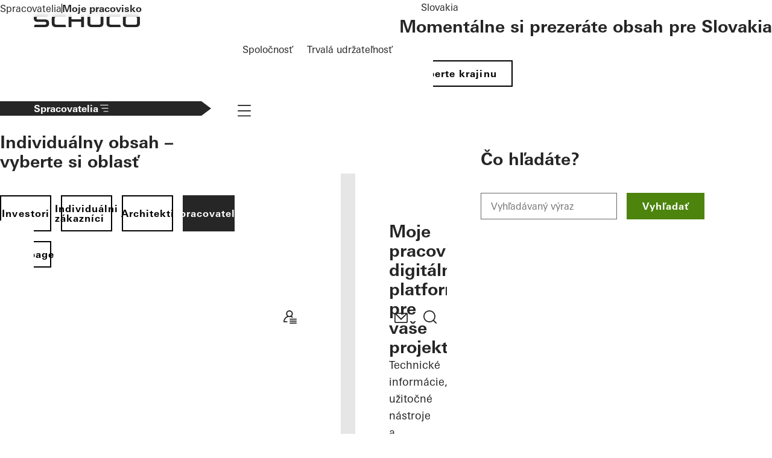

--- FILE ---
content_type: text/html;charset=UTF-8
request_url: https://www.schueco.com/sk/spracovatelia/moje-pracovisko
body_size: 19395
content:

<!DOCTYPE html>
<html lang="sk-SK" dir="ltr"    class="no-js sc-web">
<head >
<meta charset="UTF-8">
<meta name="viewport" content="width=device-width, initial-scale=1">
<title >Moje pracovisko</title>
<script src="/resource/themes/web/js/lazy-4632198-42.js" ></script>
<script>document.documentElement.className = document.documentElement.className.replace(/no-js/, "js");</script>
<style>
@charset "UTF-8";@font-face{font-family:schueco-iconfont;src:url() format("truetype"),url() format("woff"),url() format("woff2")}i[class*=" icon-"]:before,i[class^=icon-]:before{-webkit-font-smoothing:antialiased;-moz-osx-font-smoothing:grayscale;font-family:schueco-iconfont!important;font-style:normal;font-variant:normal;font-weight:400!important;line-height:1;text-transform:none}.icon-zip-search:before{content:""}.icon-youtube:before{content:""}.icon-www:before{content:""}.icon-workplace:before{content:""}.icon-upload:before{content:""}.icon-search:before{content:""}.icon-play:before{content:""}.icon-pinterest:before{content:""}.icon-phone:before{content:""}.icon-pause:before{content:""}.icon-navi:before{content:""}.icon-navi-2:before{content:""}.icon-mail:before{content:""}.icon-login:before{content:""}.icon-linkedin:before{content:""}.icon-link-popup:before{content:""}.icon-link-external:before{content:""}.icon-link-download:before{content:""}.icon-instagram:before{content:""}.icon-info:before{content:""}.icon-ico-plus:before{content:""}.icon-fax:before{content:""}.icon-facebook:before{content:""}.icon-edit:before{content:""}.icon-compare:before{content:""}.icon-close:before,:has(#se-01-navigation-main:checked) .main-header label[for=se-01-navigation-main] i.icon-navi:before{content:""}.icon-chevron-up:before{content:""}.icon-chevron-right:before{content:""}.icon-chevron-left:before{content:""}.icon-chevron-down:before{content:""}.icon-check:before{content:""}.icon-arrow-up:before{content:""}.icon-arrow-right:before{content:""}.icon-arrow-left:before{content:""}.icon-arrow-external:before{content:""}.icon-arrow-down:before{content:""}.icon-3point:before{content:""}.icon{font-size:2rem}.se-01-navigation-main .se-09-popover a.se-btn .icon,.se-btn .icon{display:flex;font-size:28px;padding:6px;place-content:center}button{color:#262626}svg,svg *{fill:#262626}html{scroll-behavior:smooth}*{box-sizing:border-box}button{appearance:none;background:none;border:0;cursor:pointer;font:inherit;margin:0;outline:none;padding:0}.logo{display:inline-block;height:22px}.logo img{height:100%}a{color:inherit;text-decoration:none}.email{overflow-wrap:anywhere;word-break:normal}main :first-child{margin-top:0}input{border:none;color:#262626}[hidden]{display:none!important}body{background-color:#fff;color:#262626;margin:0;padding:0}.se-01-navigation-main .se-09-popover a.se-btn,.se-btn{display:inline-grid;flex-shrink:0;font-family:Univers Bold,Univers Bold Fallback,sans-serif;font-size:1rem;gap:1em;letter-spacing:1.04px;line-height:1;padding:12px 24px;place-content:center;text-align:left;transition:.4s;width:-moz-fit-content;width:fit-content}.se-btn--primary{background:#4c840d;border:2px solid #4c840d;color:#fff}.se-btn--primary:focus-visible{border-color:#00a2d1}.se-btn--primary--active,.se-btn--primary:active,.se-btn--primary[active=true]{background:#78b928;border-color:#78b928;color:#fff}.se-btn--primary--hover,.se-btn--primary:hover{background:#666;border-color:#666;color:#fff}.se-btn--primary:disabled,.se-btn--primary[disabled]{background:#e6e6e6;border-color:#e6e6e6;color:#999;cursor:not-allowed;pointer-events:none}.se-01-navigation-main .se-09-popover a.se-btn--secondary,.se-btn--secondary{border:2px solid #000;color:#000}.se-01-navigation-main .se-09-popover a.se-btn--secondary:focus-visible,.se-btn--secondary:focus-visible{border-color:#00a2d1}.se-01-navigation-main .se-09-popover a.se-btn--secondary:active,.se-01-navigation-main .se-09-popover a.se-btn--secondary[active=true],.se-btn--secondary--active,.se-btn--secondary:active,.se-btn--secondary[active=true]{background:#262626;border-color:#262626;color:#fff}.se-01-navigation-main .se-09-popover a.se-btn--secondary:hover,.se-btn--secondary--hover,.se-btn--secondary:hover{background:#666;border-color:#666;color:#fff}.se-01-navigation-main .se-09-popover a.se-btn--secondary:disabled,.se-01-navigation-main .se-09-popover a.se-btn--secondary[disabled],.se-btn--secondary:disabled,.se-btn--secondary[disabled]{border-color:#e6e6e6;color:#e6e6e6;cursor:not-allowed;pointer-events:none}.se-btn--secondary--dark{border-color:#fff;color:#fff}.se-btn--secondary--dark:hover{border-color:#666}.se-icon-button:not(.se-btn){padding:4px}.se-01-navigation-main .se-09-popover a.se-icon-button.se-btn,.se-icon-button.se-btn{align-items:center;display:flex;flex-direction:row;justify-content:center}.se-01-navigation-main .se-09-popover a.se-icon-button.se-btn:not(.se-icon-button--feature-flag),.se-icon-button.se-btn:not(.se-icon-button--feature-flag){padding:4px 12px}.se-icon-button.se-btn:not(.se-icon-button--feature-flag)[data-has-label]{padding-right:24px}.se-icon-button.se-btn.se-icon-button--feature-flag[data-has-label]{padding-block:8px}.se-icon-button.se-btn.se-icon-button--feature-flag[data-has-icon]{gap:8px}.se-icon-button.se-btn.se-icon-button--feature-flag[data-has-icon] i,.se-icon-button.se-btn.se-icon-button--feature-flag[data-has-icon] img{max-height:24px;max-width:24px;padding:0}.se-icon-button.se-btn.se-icon-button--feature-flag[data-has-icon]:not([data-has-label]){padding:8px}.se-icon-button.se-btn.se-icon-button--feature-flag[data-has-icon]:not([data-has-label]) i,.se-icon-button.se-btn.se-icon-button--feature-flag[data-has-icon]:not([data-has-label]) img{max-height:calc($icon-button-icon-size + 4px);max-width:calc($icon-button-icon-size + 4px)}.se-icon-button .icon{font-size:1.75rem;height:1.75rem}a,abbr,acronym,address,applet,article,aside,audio,b,big,blockquote,body,canvas,caption,center,cite,code,dd,del,details,dfn,div,dl,dt,em,embed,fieldset,figcaption,figure,footer,form,h1,h2,h3,h4,h5,h6,header,hgroup,html,i,iframe,img,ins,kbd,label,legend,li,mark,menu,nav,object,ol,output,p,pre,q,ruby,s,samp,section,small,span,strike,strong,sub,summary,table,tbody,td,tfoot,th,thead,time,tr,tt,u,ul,var,video{border:0;font-size:100%;font:inherit;margin:0;padding:0;vertical-align:baseline}article,aside,details,figcaption,figure,footer,header,hgroup,menu,nav,section{display:block}body{hyphens:auto;line-height:1}ol,ul{list-style:none}blockquote,q{quotes:none}blockquote:after,blockquote:before,q:after,q:before{content:none}table{border-collapse:collapse;border-spacing:0}details>summary{cursor:pointer;list-style:none}details summary::-webkit-details-marker{display:none}input:focus-visible,select:focus-visible{outline:2px solid #00a2d1}.icon{display:grid;place-items:center}.skip-link,.sr-only{clip:rect(0,0,0,0);border-width:0;height:1px;margin:-1px;overflow:hidden;padding:0;position:absolute;white-space:nowrap;width:1px}.not-sry-only,.skip-link:focus{clip:auto;height:auto;margin:0;overflow:visible;padding:0;position:static;white-space:normal;width:auto}nav ul{list-style:none;margin:0;padding-left:0}.se-01-navigation-main,.se-01-navigation-main .desktop-level-2-flyout-container[open],.se-01-navigation-main .se-04-main-navigation-flyout,.se-05-breadcrumb .se-05-breadcrumb-list-container{-ms-overflow-style:none;scrollbar-width:none}.se-01-navigation-main .desktop-level-2-flyout-container[open]::-webkit-scrollbar,.se-01-navigation-main .se-04-main-navigation-flyout::-webkit-scrollbar,.se-01-navigation-main::-webkit-scrollbar,.se-05-breadcrumb .se-05-breadcrumb-list-container::-webkit-scrollbar{display:none}.web-animation--img-kb,.web-animation--img-kb .ci-image-wrapper{overflow:hidden}.web-animation--img-kb img{margin-inline-start:0;position:relative;transform-origin:top right;transition-delay:0s;transition-duration:.8s;transition-property:all;transition-timing-function:ease-in-out;width:100%}.web-animation--img-kb:hover img{transform:scale(1.03)}.se-05-breadcrumb{backdrop-filter:blur(.35rem);-webkit-backdrop-filter:blur(.35rem)}.ci-image-wrapper img{display:block;height:100%;max-width:100%;object-fit:cover;width:100%}.ci-image-wrapper.sco-media-cover{inset:0;object-fit:cover;position:absolute}.ci-image-wrapper.sco-media-contain img{object-fit:contain}.sco-media-video-wrapper{position:relative}.sco-media-video-wrapper video{display:block;height:100%;object-fit:cover;width:100%}.sco-media-video-wrapper .sco-media-youtube-video{aspect-ratio:16/9;display:block;height:100%;width:100%}.sco-media-video-wrapper .sco-media-youtube-consent{align-items:center;display:none;flex-direction:column;height:100%;left:0;pointer-events:none;position:absolute;top:0;width:100%}.sco-media-video-wrapper .sco-media-youtube-consent.visible{display:flex}.sco-media-video-wrapper .sco-media-youtube-consent:before{background:rgba(0,0,0,.7);content:"";height:100%;left:0;pointer-events:none;position:absolute;top:0;width:100%;z-index:1}.sco-media-video-wrapper .sco-media-youtube-consent img{height:100%;left:0;position:absolute;top:0;width:100%}.sco-media-video-wrapper .sco-media-youtube-consent-button{pointer-events:all;z-index:1}.web-module-background-image{position:relative}.web-module-background-image:after{background:linear-gradient(180deg,transparent 30%,rgba(0,0,0,.6));background:linear-gradient(0deg,transparent 30%,rgba(0,0,0,.6));content:"";inset:0;min-height:50%;position:absolute}.sco-video-button-play{align-items:center;border-color:#fff;bottom:32px;color:#fff;display:flex;height:40px;justify-content:center;padding:0;position:absolute;right:24px;transition:all .4s,right 0s,bottom 0s;width:40px;z-index:1}@media (min-width:650px){.sco-video-button-play{bottom:32px;right:40px}}@media (min-width:900px){.sco-video-button-play{bottom:40px;right:56px}}@media (min-width:1440px){.sco-video-button-play{bottom:40px;right:80px}}.web-module-wrapper{margin-inline:auto;max-width:2560px;scroll-margin-top:var(--se-01-header-height,100px)}.web-module-content,.web-module-content-wrapper{position:relative}.web-module-background--white{background-color:#fff}.web-module-background--light-gray{background-color:#e6e6e6}.web-module-background--paper-gray{background-color:#f2f2f2}.web-module-background--green{background-color:#4c840d}.web-module-background-image{height:100%;left:0;overflow:hidden;position:absolute;top:0;width:100%}.web-module-background-image img{filter:blur(.5rem);height:100%;object-fit:cover;width:100%}.web-module-footer,.web-module-header{position:relative}.web-module-footer .web-module-footer-content,.web-module-footer .web-module-header-content,.web-module-header .web-module-footer-content,.web-module-header .web-module-header-content{display:flex;flex-direction:column;gap:16px;padding-block-end:32px}@media (min-width:650px){.web-module-footer .web-module-footer-content,.web-module-footer .web-module-header-content,.web-module-header .web-module-footer-content,.web-module-header .web-module-header-content{gap:24px;padding-block-end:40px}}.web-module-footer .web-module-header-content,.web-module-header .web-module-header-content{max-width:100%;width:80ch}.web-module-content-wrapper:has(.web-module-background-image) .web-module-footer,.web-module-content-wrapper:has(.web-module-background-image) .web-module-header{color:#fff}.web-module-spacing--placement-inner,.web-module-wrapper{padding-inline:8px}@media (min-width:650px){.web-module-spacing--placement-inner,.web-module-wrapper{padding-inline:16px}}@media (min-width:1120px){.web-module-spacing--placement-inner,.web-module-wrapper{padding-inline:24px}}.web-module-spacing--module-outer,.web-module-wrapper{margin-block:8px}@media (min-width:650px){.web-module-spacing--module-outer,.web-module-wrapper{margin-block:16px}}@media (min-width:1120px){.web-module-spacing--module-outer,.web-module-wrapper{margin-block:24px}}.web-module-content-wrapper,.web-module-spacing--module-inner,.web-module-spacing--module-inner-none .web-module-header,.web-module-spacing--module-inner-x-only,.web-module-spacing--module-inner-x-only .web-module-header,.web-module-spacing--module-inner-y-only,.web-module-spacing--module-inner-y-only .web-module-header{padding:32px 24px}@media (min-width:650px){.web-module-content-wrapper,.web-module-spacing--module-inner,.web-module-spacing--module-inner-none .web-module-header,.web-module-spacing--module-inner-x-only,.web-module-spacing--module-inner-x-only .web-module-header,.web-module-spacing--module-inner-y-only,.web-module-spacing--module-inner-y-only .web-module-header{padding:40px}}@media (min-width:1120px){.web-module-content-wrapper,.web-module-spacing--module-inner,.web-module-spacing--module-inner-none .web-module-header,.web-module-spacing--module-inner-x-only,.web-module-spacing--module-inner-x-only .web-module-header,.web-module-spacing--module-inner-y-only,.web-module-spacing--module-inner-y-only .web-module-header{padding:56px}}@media (min-width:1440px){.web-module-content-wrapper,.web-module-spacing--module-inner,.web-module-spacing--module-inner-none .web-module-header,.web-module-spacing--module-inner-x-only,.web-module-spacing--module-inner-x-only .web-module-header,.web-module-spacing--module-inner-y-only,.web-module-spacing--module-inner-y-only .web-module-header{padding:80px}}.web-module-content-wrapper .web-module-content,.web-module-spacing--module-inner .web-module-content,.web-module-spacing--module-inner-none .web-module-header .web-module-content,.web-module-spacing--module-inner-x-only .web-module-content,.web-module-spacing--module-inner-y-only .web-module-content{margin:auto;max-width:1440px}.web-module-spacing--module-inner-y-only{padding-inline:0}.web-module-spacing--module-inner-y-only .web-module-header{padding-block:0}.web-module-spacing--module-inner-y-only>.web-module-content{max-width:none}.web-module-spacing--module-inner-x-only{padding-block:0}.web-module-spacing--module-inner-x-only .web-module-header{padding-inline:0}.web-module-spacing--module-inner-none{padding:0}.web-module-spacing--module-inner-none .web-module-header{padding-block-end:0}.web-module-spacing--module-inner-none>.web-module-content{max-width:none}.main-header{background:#fff;display:flex;flex-wrap:wrap;justify-content:space-between;position:sticky;top:0;z-index:10}@media print{.main-header{position:relative}}.main-header:has(.se-05-breadcrumb){margin-bottom:3rem}@media (min-width:900px){.main-header:has(.se-05-breadcrumb){margin-bottom:4rem}}@media (max-width:899px){.main-header{align-items:center;flex-wrap:wrap;justify-content:flex-start}.main-header label[for=se-01-navigation-main]{display:grid;order:3;place-content:center}}.main-header label[for=se-01-navigation-main] i.icon-navi{font-size:2rem}.main-header .logo{align-items:flex-end;display:grid;font-size:22px;height:auto;margin-block:16px;margin-left:24px;margin-right:16px;max-height:44px;max-width:130px;place-content:start}@media (min-width:650px){.main-header .logo{font-size:24px;margin-block:18px;margin-left:40px;max-height:48px;max-width:141px}}@media (min-width:900px){.main-header .logo{margin-left:56px}}@media (min-width:1120px){.main-header .logo{font-size:30px;margin-block:24px;max-height:60px;max-width:180px}}@media (min-width:1440px){.main-header .logo{margin-left:80px}}.main-header .logo img{height:100%;object-fit:contain;width:100%}.main-header.minimal-header{align-items:center}.main-header.minimal-header .header-navigation-container{width:auto}@media (min-width:900px){.main-header.minimal-header .meta-navigation{display:none}}.main-header.minimal-header .targetgroup-navigation{display:none}@media (min-width:650px){.main-header.minimal-header .logo{margin-block:16px}}@media (min-width:1120px){.main-header.minimal-header .logo{font-size:24px;max-height:48px;max-width:141px}}.main-header .header-navigation-container{display:flex;flex-grow:1;margin-right:24px}@media (max-width:899px){.main-header .header-navigation-container{justify-content:end}}@media (min-width:650px){.main-header .header-navigation-container{margin-right:40px}}@media (min-width:900px){.main-header .header-navigation-container{margin-right:56px;width:100%}}@media (min-width:1440px){.main-header .header-navigation-container{margin-right:80px}}.main-header:after{box-shadow:0 4px 24px 0 rgba(0,0,0,.15);content:"";display:block;height:100%;inset:0 0 auto;pointer-events:none;position:absolute}.icon-navigation{display:flex;gap:12px;justify-content:flex-end;margin-right:12px}@media (min-width:900px){.icon-navigation{gap:0;margin-right:0}}.icon-navigation li,.icon-navigation ul{display:contents}.icon-navigation--link{display:grid;place-content:center}@media (min-width:900px){.icon-navigation--link{padding:6px 12px 10px}}.icon-navigation--link picture{display:grid;place-items:center}.icon-navigation--link img{height:32px;width:32px}.se-01-navigation-main{flex-basis:auto;flex-grow:1;font-size:18px}.se-01-navigation-main .se-01-navigation-main-title{display:none}@media (max-width:899px){.se-01-navigation-main{background:#fff;border-top:1px solid #e6e6e6;inset:54px 0 0 0;justify-content:stretch;overflow-y:auto;padding:0 16px 16px;position:fixed;z-index:1}.se-01-navigation-main:has([name=level-1]:open){padding-top:80px}.se-01-navigation-main .se-01-navigation-main-title{display:block;font-family:Univers Bold,Univers Bold Fallback,sans-serif;margin-block-start:16px;padding-block:12px}}@media (min-width:900px){.se-01-navigation-main{display:flex;justify-content:center;margin-inline:40px}.se-01-navigation-main [name=level-0]>.desktop-level-2-flyout-container[open],.se-01-navigation-main [name=level-0]>.se-04-main-navigation-flyout{height:calc(var(--vh, 1vh)*100 - 100%);top:100%}.se-01-navigation-main .se-01-main-navigation-item>a,.se-01-navigation-main [name=level-1]>.desktop-level-2-flyout-container[open],.se-01-navigation-main [name=level-1]>.se-04-main-navigation-flyout{display:none}}.se-01-navigation-main li:not(:has(>.flyout-headline)){border-bottom:1px solid #e6e6e6}.se-01-navigation-main .location-language-selector-button,.se-01-navigation-main .se-04-main-navigation-flyout--back-button,.se-01-navigation-main a,.se-01-navigation-main summary{align-items:center;display:flex;gap:16px;justify-content:space-between;min-width:max-content;padding:8px 16px 12px}.minimal-header .se-01-navigation-main .location-language-selector-button,.minimal-header .se-01-navigation-main .se-04-main-navigation-flyout--back-button,.minimal-header .se-01-navigation-main a,.minimal-header .se-01-navigation-main summary{padding-block:10px}.se-01-navigation-main .se-09-popover a:after{content:none}.se-01-navigation-main .icon{font-size:1.25rem;transition:.2s ease-in-out}@media (max-width:899px){.se-01-navigation-main .se-01-main-navigation{flex:100%;position:relative}}@media (min-width:900px){.se-01-navigation-main .se-01-main-navigation{display:flex}.se-01-navigation-main .se-01-main-navigation li{display:contents;font-family:Univers Bold,Univers Bold Fallback,sans-serif}.se-01-navigation-main .se-01-main-navigation [name=level-0]>.desktop-level-2-flyout-container[open],.se-01-navigation-main .se-01-main-navigation [name=level-0]>.se-04-main-navigation-flyout{border-top:1px solid #e6e6e6}.se-01-navigation-main .se-01-main-navigation [name=level-0]>.desktop-level-2-flyout-container[open] li,.se-01-navigation-main .se-01-main-navigation [name=level-0]>.se-04-main-navigation-flyout li{display:contents;font-family:Univers,Univers Regular Fallback,sans-serif}.se-01-navigation-main .se-01-main-navigation [name=level-0]>summary{display:none}}.se-01-navigation-main .desktop-level-2-flyout-container[open],.se-01-navigation-main .se-04-main-navigation-flyout{background-color:#fff;display:flex;flex-direction:column;font-weight:400;min-width:-moz-fit-content;min-width:fit-content;overflow-y:auto;position:absolute;z-index:1}@media (max-width:899px){.se-01-navigation-main .desktop-level-2-flyout-container[open],.se-01-navigation-main .se-04-main-navigation-flyout{inset:0}}@media (min-width:900px){.se-01-navigation-main .desktop-level-2-flyout-container[open],.se-01-navigation-main .se-04-main-navigation-flyout{border-left:1px solid #e6e6e6;height:100%;left:0;min-width:unset;padding:80px;width:50%}.se-01-navigation-main .desktop-level-2-flyout-container[open] .desktop-level-2-flyout-container[open],.se-01-navigation-main .desktop-level-2-flyout-container[open] .se-04-main-navigation-flyout,.se-01-navigation-main .se-04-main-navigation-flyout .desktop-level-2-flyout-container[open],.se-01-navigation-main .se-04-main-navigation-flyout .se-04-main-navigation-flyout{left:100%;top:0}.se-01-navigation-main .desktop-level-2-flyout-container[open] a,.se-01-navigation-main .desktop-level-2-flyout-container[open] summary,.se-01-navigation-main .se-04-main-navigation-flyout a,.se-01-navigation-main .se-04-main-navigation-flyout summary{min-width:unset}}@media (min-width:1440px){.se-01-navigation-main .desktop-level-2-flyout-container[open],.se-01-navigation-main .se-04-main-navigation-flyout{width:640px}}.se-01-navigation-main .se-04-main-navigation-flyout--back-button .icon{rotate:180deg}@media (max-width:899px){.se-01-navigation-main .se-04-main-navigation-flyout--back-button .icon{font-size:1.5rem;margin-inline:0 .75rem}.se-01-navigation-main .se-04-main-navigation-flyout--back-button .icon:before{content:""}}@media (min-width:900px){.se-01-navigation-main .se-04-main-navigation-flyout--back-button{display:none}}.se-01-navigation-main .flyout-headline{color:#000;justify-content:flex-start;margin-bottom:1rem;padding:1.125rem 2.5rem}.se-01-navigation-main .flyout-headline .icon{font-size:1.5rem;margin-inline:-1.5rem .5rem}.se-01-navigation-main .flyout-backdrop{backdrop-filter:blur(.5rem);-webkit-backdrop-filter:blur(.5rem);height:calc(var(--vh, 1vh)*100);inset:100% 0 0;position:absolute;z-index:-1}@media (max-width:899px){.se-01-navigation-main .flyout-backdrop{display:none}}.se-01-navigation-main .flyout-close{color:#000;cursor:pointer;position:absolute;right:80px;top:40px;translate:0 -50%}@media (max-width:899px){.se-01-navigation-main .flyout-close{display:none}}@media (min-width:900px){.se-01-navigation-main .desktop-level-2-flyout-container[open],.se-01-navigation-main .desktop-level-2-flyout-container[open] .overflow-indicator{left:50%}}@media (min-width:1440px){.se-01-navigation-main .desktop-level-2-flyout-container[open],.se-01-navigation-main .desktop-level-2-flyout-container[open] .overflow-indicator{left:640px}}@media (min-width:900px){.hide-desktop{display:none}}.icon-navigation--link,.meta-navigation a:not(.se-btn),.meta-navigation button:not(.se-09-popover-close-btn),.se-01-navigation-main .flyout-headline,.se-01-navigation-main .location-language-selector-button,.se-01-navigation-main .se-04-main-navigation-flyout--back-button,.se-01-navigation-main a,.se-01-navigation-main summary{border-color:transparent;position:relative}.icon-navigation--link:after,.meta-navigation a:not(.se-btn):after,.meta-navigation button:not(.se-09-popover-close-btn):after,.se-01-navigation-main .flyout-headline:after,.se-01-navigation-main .location-language-selector-button:after,.se-01-navigation-main .se-04-main-navigation-flyout--back-button:after,.se-01-navigation-main a:after,.se-01-navigation-main summary:after{background-color:currentColor;content:"";display:block;height:2px;inset:auto 50% 0 50%;position:absolute;transition:inset .3s}@media (hover:hover) and (pointer:fine){.icon-navigation--link:active,.icon-navigation--link:focus-visible,.icon-navigation--link:hover,.meta-navigation a:active:not(.se-btn),.meta-navigation a:focus-visible:not(.se-btn),.meta-navigation a:hover:not(.se-btn),.meta-navigation button:active:not(.se-09-popover-close-btn),.meta-navigation button:focus-visible:not(.se-09-popover-close-btn),.meta-navigation button:hover:not(.se-09-popover-close-btn),.se-01-navigation-main .flyout-headline:active,.se-01-navigation-main .flyout-headline:focus-visible,.se-01-navigation-main .flyout-headline:hover,.se-01-navigation-main .location-language-selector-button:active,.se-01-navigation-main .location-language-selector-button:focus-visible,.se-01-navigation-main .location-language-selector-button:hover,.se-01-navigation-main .se-04-main-navigation-flyout--back-button:active,.se-01-navigation-main .se-04-main-navigation-flyout--back-button:focus-visible,.se-01-navigation-main .se-04-main-navigation-flyout--back-button:hover,.se-01-navigation-main a:active,.se-01-navigation-main a:focus-visible,.se-01-navigation-main a:hover,.se-01-navigation-main summary:active,.se-01-navigation-main summary:focus-visible,.se-01-navigation-main summary:hover{color:#000}.icon-navigation--link:active:after,.icon-navigation--link:focus-visible:after,.icon-navigation--link:hover:after,.meta-navigation a:not(.se-btn):active:after,.meta-navigation a:not(.se-btn):focus-visible:after,.meta-navigation a:not(.se-btn):hover:after,.meta-navigation button:not(.se-09-popover-close-btn):active:after,.meta-navigation button:not(.se-09-popover-close-btn):focus-visible:after,.meta-navigation button:not(.se-09-popover-close-btn):hover:after,.se-01-navigation-main .flyout-headline:active:after,.se-01-navigation-main .flyout-headline:focus-visible:after,.se-01-navigation-main .flyout-headline:hover:after,.se-01-navigation-main .location-language-selector-button:active:after,.se-01-navigation-main .location-language-selector-button:focus-visible:after,.se-01-navigation-main .location-language-selector-button:hover:after,.se-01-navigation-main .se-04-main-navigation-flyout--back-button:active:after,.se-01-navigation-main .se-04-main-navigation-flyout--back-button:focus-visible:after,.se-01-navigation-main .se-04-main-navigation-flyout--back-button:hover:after,.se-01-navigation-main a:active:after,.se-01-navigation-main a:focus-visible:after,.se-01-navigation-main a:hover:after,.se-01-navigation-main summary:active:after,.se-01-navigation-main summary:focus-visible:after,.se-01-navigation-main summary:hover:after{inset:auto 0 0 0}}.active.icon-navigation--link,.icon-navigation--link[active=true],.meta-navigation a.active:not(.se-btn),.meta-navigation a[active=true]:not(.se-btn),.meta-navigation button.active:not(.se-09-popover-close-btn),.meta-navigation button[active=true]:not(.se-09-popover-close-btn),.se-01-navigation-main .active.flyout-headline,.se-01-navigation-main .active.location-language-selector-button,.se-01-navigation-main .active.se-04-main-navigation-flyout--back-button,.se-01-navigation-main .flyout-headline[active=true],.se-01-navigation-main .location-language-selector-button[active=true],.se-01-navigation-main .se-04-main-navigation-flyout--back-button[active=true],.se-01-navigation-main a.active,.se-01-navigation-main a[active=true],.se-01-navigation-main summary.active,.se-01-navigation-main summary[active=true]{color:#000;font-family:Univers Bold,Univers Bold Fallback,sans-serif}.active.icon-navigation--link:after,.icon-navigation--link[active=true]:after,.meta-navigation a.active:not(.se-btn):after,.meta-navigation a:not(.se-btn)[active=true]:after,.meta-navigation button.active:not(.se-09-popover-close-btn):after,.meta-navigation button:not(.se-09-popover-close-btn)[active=true]:after,.se-01-navigation-main .active.flyout-headline:after,.se-01-navigation-main .active.location-language-selector-button:after,.se-01-navigation-main .active.se-04-main-navigation-flyout--back-button:after,.se-01-navigation-main .flyout-headline[active=true]:after,.se-01-navigation-main .location-language-selector-button[active=true]:after,.se-01-navigation-main .se-04-main-navigation-flyout--back-button[active=true]:after,.se-01-navigation-main a.active:after,.se-01-navigation-main a[active=true]:after,.se-01-navigation-main summary.active:after,.se-01-navigation-main summary[active=true]:after{inset:auto 0 0 0}.se-01-navigation-main .flyout-headline,.se-01-navigation-main .location-language-selector-button[active=true],.se-01-navigation-main a[active=true],.se-01-navigation-main summary[active=true]{color:#000}.se-01-navigation-main .flyout-headline:after,.se-01-navigation-main .location-language-selector-button[active=true]:after,.se-01-navigation-main a[active=true]:after,.se-01-navigation-main summary[active=true]:after{inset:auto 0 0 0}@media (min-width:900px){label[for=se-01-navigation-main]:has(~.se-01-navigation-main){display:none}}@media (max-width:899px){.se-01-navigation-main{display:none}#se-01-navigation-main:checked+.se-01-navigation-main{display:flex}}.overflow-indicator{align-items:center;bottom:0;display:none;height:104px;justify-content:center;left:0;overflow:hidden;pointer-events:none;position:fixed;width:100%;z-index:10}.overflow-indicator.active{display:flex}@media (min-width:900px){.overflow-indicator{width:50%}}@media (min-width:1440px){.overflow-indicator{width:640px}}.overflow-indicator .navigation-fade{background-image:linear-gradient(hsla(0,0%,95%,0),#fff);height:100%;width:100%}.overflow-indicator .icon{color:#000;font-size:2rem;position:absolute}.meta-navigation{align-items:center;display:flex;justify-content:flex-end;margin-inline:56px}@media (max-width:899px){.meta-navigation{display:none}}@media (min-width:1440px){.meta-navigation{margin-inline:80px}}.meta-navigation ul{display:contents}.meta-navigation a:not(.se-btn),.meta-navigation button:not(.se-09-popover-close-btn){display:inline-block;line-height:1.5;padding:0 12px 4px}.meta-navigation a:not(.se-btn):after,.meta-navigation button:not(.se-09-popover-close-btn):after{height:1px}.meta-navigation .se-01-navigation-meta-title{display:none}.meta-navigation--mobile{padding-top:32px}@media (max-width:899px){.meta-navigation--mobile{flex:100%}}@media (min-width:900px){.meta-navigation--mobile{display:none}}.meta-navigation--mobile ul{flex:100%}.meta-navigation--mobile .se-01-navigation-meta-title{display:block;font-family:Univers Bold,Univers Bold Fallback,sans-serif;padding-block:12px}@media (max-width:899px){.location-language-selector-button{width:100%}}@media (min-width:900px){.location-language-selector-button{margin-left:24px}}.location-language-selector{display:flex;flex-direction:column;gap:24px}.location-language-selector .headline-4{margin-top:32px}.language-navigation{display:flex;gap:8px}.language-navigation li,.language-navigation ul{display:contents}@media (max-width:899px){.targetgroup-navigation{flex:100%}}.targetgroup-navigation .targetgroup-navigation-button{align-items:center;background-color:#262626;color:#fff;display:flex;flex-direction:row-reverse;gap:.5em;justify-content:flex-end;padding-block:8px;padding-inline:24px;white-space:nowrap}@media (max-width:899px){.targetgroup-navigation .targetgroup-navigation-button{width:100%}}@media (min-width:650px){.targetgroup-navigation .targetgroup-navigation-button{min-width:350px;padding-inline:40px}}@media (min-width:900px){.targetgroup-navigation .targetgroup-navigation-button{clip-path:polygon(0 0,calc(100% - 1em) 0,100% 50%,calc(100% - 1em) 100%,0 100%);padding-left:56px}}@media (min-width:1440px){.targetgroup-navigation .targetgroup-navigation-button{padding-left:80px}}.targetgroup-navigation .targetgroup-navigation-button .icon{font-size:1.25em;line-height:1}.se-05-breadcrumb{background:hsla(0,0%,100%,.8);font-size:1rem;inset:100% 0 auto;padding-block:10px;padding-inline:24px;position:absolute}@media (min-width:650px){.se-05-breadcrumb{padding-inline:40px}}@media (min-width:900px){.se-05-breadcrumb{padding-block:16px;padding-inline:56px}}@media (min-width:1440px){.se-05-breadcrumb{padding-inline:80px}}@media (max-width:899px){.minimal-header .se-05-breadcrumb{display:none}}@media print and (max-width:899px){.minimal-header .se-05-breadcrumb{display:block}}.se-05-breadcrumb .se-05-breadcrumb-list{align-items:center;display:flex;gap:12px}.se-05-breadcrumb .se-05-breadcrumb-list-container{overflow:scroll}.se-05-breadcrumb li{align-items:center;display:flex;gap:12px}.se-05-breadcrumb .current-location,.se-05-breadcrumb a{flex-shrink:0;line-height:1.5rem;white-space:nowrap}@media (min-width:900px){.se-05-breadcrumb .current-location,.se-05-breadcrumb a{line-height:1.75rem}}.se-05-breadcrumb.is-overflown{direction:rtl}.se-05-breadcrumb.is-overflown .se-05-breadcrumb-list{direction:ltr;justify-content:flex-end}.se-05-breadcrumb.is-overflown.overflow-left:before{background-image:linear-gradient(90deg,#fff,transparent);content:"";height:100%;left:24px;pointer-events:none;position:absolute;top:0;width:104px;z-index:1}@media (min-width:650px){.se-05-breadcrumb.is-overflown.overflow-left:before{left:40px}}@media (min-width:900px){.se-05-breadcrumb.is-overflown.overflow-left:before{left:56px}}@media (min-width:1440px){.se-05-breadcrumb.is-overflown.overflow-left:before{left:80px}}.se-05-breadcrumb.is-overflown.overflow-right:after{background-image:linear-gradient(270deg,#fff,transparent);content:"";height:100%;pointer-events:none;position:absolute;right:24px;top:0;width:104px;z-index:1}@media (min-width:650px){.se-05-breadcrumb.is-overflown.overflow-right:after{right:40px}}@media (min-width:900px){.se-05-breadcrumb.is-overflown.overflow-right:after{right:56px}}@media (min-width:1440px){.se-05-breadcrumb.is-overflown.overflow-right:after{right:80px}}.se-05-breadcrumb-divider{background:#000;display:block;height:16px;width:1px}@font-face{ascent-override:91%;descent-override:16%;font-family:Univers Regular Fallback;font-style:normal;font-weight:400;line-gap-override:normal;size-adjust:104%;src:local(Arial)}@font-face{font-display:swap;font-family:Univers;font-style:normal;font-weight:400;src:local("Univers"),url() format("woff2"),url() format("woff")}@font-face{ascent-override:100%;descent-override:normal;font-family:Univers Bold Fallback;font-style:normal;font-weight:700;line-gap-override:2%;size-adjust:91%;src:local("Arial Black")}@font-face{font-display:swap;font-family:Univers Bold;font-style:normal;font-weight:700;src:local("Univers Bold"),local("UniversBold"),url() format("woff2"),url() format("woff")}.headline-0{content:"text-40";font-family:Univers Bold,Univers Bold Fallback,sans-serif;font-size:2.5rem;line-height:3rem}@media (min-width:650px){.headline-0{font-size:3rem;line-height:3.5rem}}@media (min-width:1120px){.headline-0{font-size:3.5rem;line-height:4.25rem}}.headline-1{content:"text-32";font-family:Univers Bold,Univers Bold Fallback,sans-serif;font-size:2rem;line-height:2.375rem}@media (min-width:650px){.headline-1{font-size:2.25rem;line-height:2.75rem}}@media (min-width:1120px){.headline-1{font-size:2.5rem;line-height:3rem}}.headline-2{content:"text-28";font-family:Univers Bold,Univers Bold Fallback,sans-serif;font-size:1.75rem;line-height:2rem}@media (min-width:650px){.headline-2{font-size:1.875rem;line-height:2.25rem}}@media (min-width:1120px){.headline-2{font-size:2rem;line-height:2.375rem}}.headline-3{content:"text-24";font-family:Univers Bold,Univers Bold Fallback,sans-serif;font-size:1.5rem;line-height:1.75rem}@media (min-width:650px){.headline-3{font-size:1.625rem;line-height:1.875rem}}@media (min-width:1120px){.headline-3{font-size:1.75rem;line-height:2rem}}.headline-4{content:"text-20";font-family:Univers Bold,Univers Bold Fallback,sans-serif;font-size:1.25rem;line-height:1.5rem}@media (min-width:650px){.headline-4{font-size:1.375rem;line-height:1.625rem}}@media (min-width:1120px){.headline-4{font-size:1.5rem;line-height:1.75rem}}.headline-5{content:"text-18";font-family:Univers Bold,Univers Bold Fallback,sans-serif;font-size:1.125rem;line-height:1.3125rem}@media (min-width:650px){.headline-5{font-size:1.125rem;line-height:1.3125rem}}@media (min-width:1120px){.headline-5{font-size:1.125rem;line-height:1.3125rem}}.headline-6{content:"text-16";font-family:Univers Bold,Univers Bold Fallback,sans-serif;font-size:1rem;line-height:1.1875rem}@media (min-width:650px){.headline-6{font-size:1rem;line-height:1.1875rem}}@media (min-width:1120px){.headline-6{font-size:1rem;line-height:1.1875rem}}.regular-extra-big-text{font-family:Univers,Univers Regular Fallback,sans-serif;font-size:1.5rem;line-height:2rem}.bold-extra-big-text{font-family:Univers Bold,Univers Bold Fallback,sans-serif;font-size:1.5rem;line-height:2rem}.regular-big-text,.web-module-footer .web-module-footer-content,.web-module-footer .web-module-header-content,.web-module-header .web-module-footer-content,.web-module-header .web-module-header-content{font-family:Univers,Univers Regular Fallback,sans-serif;font-size:1.25rem;line-height:1.75rem}.bold-big-text{font-family:Univers Bold,Univers Bold Fallback,sans-serif;font-size:1.25rem;line-height:1.75rem}.regular-regular-text,body{font-family:Univers,Univers Regular Fallback,sans-serif;font-size:1.125rem;line-height:1.75rem}.bold-regular-text,.se-01-navigation-main .flyout-headline,.se-01-navigation-main .se-04-main-navigation-flyout--back-button{font-family:Univers Bold,Univers Bold Fallback,sans-serif;font-size:1.125rem;line-height:1.75rem}.meta-navigation,.regular-small-text{font-family:Univers,Univers Regular Fallback,sans-serif;font-size:1rem;line-height:1.5rem}.bold-small-text,.targetgroup-navigation .targetgroup-navigation-button{font-family:Univers Bold,Univers Bold Fallback,sans-serif;font-size:1rem;line-height:1.5rem}</style>
<link rel="stylesheet" href="/resource/themes/web/css/web-4535950-37.css" >
<link rel="preload" href="/resource/crblob/4659572/6c354ee486d72b87aeb46a4506e70a29/universforschueco-430reg-woff2-data.woff2" as="font" type="font/woff2" crossorigin fetchpriority="high" media="(prefers-reduced-data: no-preference)">
<link rel="preload" href="/resource/crblob/4659570/896b01a29fb9dac1f939d1b9de2d9e5c/universforschueco-430reg-woff-data.woff" as="font" type="font/woff" crossorigin fetchpriority="high" media="(prefers-reduced-data: no-preference)">
<link rel="preload" href="/resource/crblob/4659576/d6d288a4c148cb10b76324adf99c6912/universforschueco-630bold-woff2-data.woff2" as="font" type="font/woff2" crossorigin fetchpriority="low" media="(prefers-reduced-data: no-preference)">
<link rel="preload" href="/resource/crblob/4659574/ca8edc968feae6271d3c2c58f03dc1dd/universforschueco-630bold-woff-data.woff" as="font" type="font/woff" crossorigin fetchpriority="low" media="(prefers-reduced-data: no-preference)">
<link rel="shortcut icon" href="/resource/blob/1966364/c0bdcc12cf887d9ae544df74a94cb0dc/schueco-sk-favicon.ico" >
<link rel="alternate" hreflang="sk-SK" href="/sk/spracovatelia/moje-pracovisko">
<link rel="canonical" href="https://www.schueco.com/sk/spracovatelia/moje-pracovisko">
<meta property="og:type" content="website">
<meta property="og:title" content="Moje pracovisko"/>
<meta property="og:description" content=""/>
<meta property="og:url" content="https://www.schueco.com/sk/spracovatelia/moje-pracovisko"/>
<meta property="og:image" content="https://www.schueco.com/resource/blob/4301680/d665fd3c638409630a5c938bbf2792b1/keyvisual-data.jpg"/>
<meta name="twitter:card" content="summary_large_image">
<meta name="twitter:title" content="Moje pracovisko"/>
<meta name="twitter:description" content=""/>
<meta name="twitter:url" content="https://www.schueco.com/sk/spracovatelia/moje-pracovisko"/>
<meta name="twitter:image" content="https://www.schueco.com/resource/blob/4301680/d665fd3c638409630a5c938bbf2792b1/keyvisual-data.jpg"/>
<link rel="alternate" hreflang="x-default" href="https://www.schueco.com/sk/spracovatelia/moje-pracovisko">
<link rel="alternate" hreflang="sk-SK" href="https://www.schueco.com/sk/spracovatelia/moje-pracovisko" >
<script type="application/ld+json">
{"@context":"http://schema.org","@type":"BreadcrumbList","itemListElement":[{"@type":"ListItem","position":0,"item":{"@id":"https://www.schueco.com/sk","name":"Slovakia"}},{"@type":"ListItem","position":1,"item":{"@id":"https://www.schueco.com/sk/spracovatelia","name":"Spracovatelia"}},{"@type":"ListItem","position":2,"item":{"@id":"https://www.schueco.com/sk/spracovatelia/moje-pracovisko","name":"Moje pracovisko"}}]}
</script>
<meta name="monitor" sitekey="sk" id="1957838"></head><body
data-google-maps-api-key="AIzaSyCTNt4Hh8sT-ZSBgI7UdYA8gc5X3NI6VZY"
data-referrer-policy-feature-flag="true"
>
<a class="skip-link" href="#cm-placement-main">To the main content</a>
<header class="main-header"
data-01-header >
<a class="logo"
href="/sk/spracovatelia" title="To the homepage" data-header-logo itemscope itemtype="https://schema.org/Brand">
<img itemprop="logo" src="/resource/crblob/4535704/334f1d857a151ba38ae924cce68ed313/schueco-logo-data.svg" alt="Spracovatelia" />
</a>
<nav class="meta-navigation" aria-label="Header Meta" data-se-01-header-sub-module="se-01-navigation-meta">
<label class="se-01-navigation-meta-title">
Informácie o Schüco
</label>
<ul>
<li>
<a id="web-link-19658621-fxm9sxu622pstzav45l1u07s" href="/sk/spolocnost" title="Spoločnosť" active="false" data-has-label="true" class=" web-link se-icon-button--feature-flag">
Spoločnosť
</a> </li>
<li>
<a id="web-link-51598442-16zehs6i5auxddkli3yuy1mcx" href="https://www.schueco.com/com/sustainability" title="Trvalá udržateľnosť" active="false" data-has-label="true" class=" web-link se-icon-button--feature-flag">
Trvalá udržateľnosť
</a> </li>
<li>
<button popovertarget="lls" popovertargetaction="show" class="location-language-selector-button" type="button">
Slovakia
</button>
<aside class="se-09-popover" id="lls" popover="auto" >
<div class="se-09-popover-content">
<header class="se-09-popover-header">
<div class="headline-3">Momentálne si prezeráte obsah pre Slovakia</div>
<button class="se-09-popover-close-btn" popovertarget="lls" popovertargetaction="hide" type="button" aria-label="Zavrieť prekrytie">
<i class="icon icon-close"></i>
</button>
</header>
<div class="se-09-popover-body">
<div class="location-language-selector">
<a href="https://www.schueco.com/com#4621996" title="Vyberte krajinu" class="se-btn se-btn--secondary">
Vyberte krajinu
</a> </div>
</div>
</div>
</aside> </li>
</ul>
</nav> <div class="header-navigation-container" data-header-navigation-container>
<div class="targetgroup-navigation" data-target-navigation data-se-01-header-sub-module="se-03-navigation-targetgroup">
<button popovertarget="page-chooser-4898188" popovertargetaction="show" type="button" title="Spracovatelia" id="web-button-48981883-36n488lt5q3uh20bf5il9gucv" data-has-icon="true" data-has-label="true" class="targetgroup-navigation-button web-button">
<i class="icon icon-navi-2"></i>
Spracovatelia
</button>
<aside class="se-09-popover" id="page-chooser-4898188" popover="auto" data-popoverstate="closed">
<div class="se-09-popover-content">
<header class="se-09-popover-header">
<div class="headline-3">Individuálny obsah – vyberte si oblasť</div>
<button class="se-09-popover-close-btn" popovertarget="page-chooser-4898188" popovertargetaction="hide" type="button" aria-label="Zavrieť prekrytie">
<i class="icon icon-close"></i>
</button>
</header>
<div class="se-09-popover-body">
<nav class="se-03-navigation">
<ul>
<li class="se-03a-page-chooser-item">
<a id="web-link-19660724-adu6v2gafq0d8mccpslsgq20d" href="/sk/investors" title="Investori" active="false" class=" se-btn se-btn--secondary web-link se-icon-button--feature-flag se-03a-page-chooser-link" data-has-label="true">
Investori
</a> </li>
<li class="se-03a-page-chooser-item">
<a id="web-link-19648505-cr9dsicjch2mi14tbq7mxvxjc" href="/sk/individualni-zakaznici" title="Individuálni zákazníci" active="false" class=" se-btn se-btn--secondary web-link se-icon-button--feature-flag se-03a-page-chooser-link" data-has-label="true">
Individuálni zákazníci
</a> </li>
<li class="se-03a-page-chooser-item">
<a id="web-link-19561386-oejcfpuqapz59q3in73mhwzg" href="/sk/architekti" title="Architekti" active="false" class=" se-btn se-btn--secondary web-link se-icon-button--feature-flag se-03a-page-chooser-link" data-has-label="true">
Architekti
</a> </li>
<li class="se-03a-page-chooser-item">
<a id="web-link-19610167-54d9ljzh3xmlniesb1pqb98sr" href="/sk/spracovatelia" title="Spracovatelia" active="true" class=" se-btn se-btn--secondary web-link se-icon-button--feature-flag se-03a-page-chooser-link" data-has-label="true">
Spracovatelia
</a> </li>
<li class="se-03a-page-chooser-item">
<a id="web-link-48986168-bs8luhzpkxlszrff2v7zsah46" href="/sk" title="Homepage" active="false" class=" se-btn se-btn--secondary web-link se-icon-button--feature-flag se-03a-page-chooser-link" data-has-label="true">
Homepage
</a> </li>
</ul>
</nav>
</div>
</div>
</aside></div>
<label for="se-01-navigation-main" aria-controls="se-01-navigation-main"><span class="sr-only">Navigation öffnen</span>
<i class="icon icon-navi"></i>
</label>
<input type="checkbox" id="se-01-navigation-main" hidden />
<nav class="se-01-navigation-main" data-se-01-header-sub-module="se-01-navigation-main" id="se-01-navigation-main">
<div class="overflow-indicator" data-overflow-indicator>
<span class="navigation-fade"></span>
<i class="icon icon-arrow-down"></i>
</div><ul class="se-01-main-navigation">
<label class="se-01-navigation-main-title">
Spracovatelia
</label>
<div class="overflow-indicator" data-overflow-indicator>
<span class="navigation-fade"></span>
<i class="icon icon-arrow-down"></i>
</div>
<li class="se-01-main-navigation-item">
<a id="web-link-48972269-esch7x90jvq7blgq59zp48t1s" href="/sk/spracovatelia/komplexne-riesenia" title="Komplexné riešenia" active="false" class=" web-link se-icon-button--feature-flag " data-has-label="true">
Komplexné riešenia
</a> </li>
<li class="se-01-main-navigation-item">
<details id="detail-1957200"
name="level-0" >
<summary id="summary-1957200" data-se01-main-navigation-summary
>
Produkty
<i class="hide-desktop icon icon-chevron-right"></i>
</summary>
<ul class="se-04-main-navigation-flyout">
<label class="se-01-navigation-main-title">
Spracovatelia
</label>
<div class="overflow-indicator" data-overflow-indicator>
<span class="navigation-fade"></span>
<i class="icon icon-arrow-down"></i>
</div><li>
<button data-close-level="summary-1957200" class="se-04-main-navigation-flyout--back-button">
<i class="icon icon-arrow-left"></i>
Produkty
</button>
<a class="flyout-headline" href="/sk/spracovatelia/produkty">
<i class="icon icon-arrow-right"></i>Prehľad: Produkty</a>
<button class="flyout-close" data-close-flyouts>
<i class="icon icon-close"></i>
</button>
</li>
<li class="se-04-main-navigation-flyout-item">
<a id="web-link-489672210-6b6ogfgz80xu4uj29c61049se" href="/sk/spracovatelia/produkty/materialy" title="Materiály" active="false" class=" web-link se-icon-button--feature-flag " data-has-label="true">
Materiály
</a> </li>
<li class="se-04-main-navigation-flyout-item">
<a id="web-link-195710811-5txdwi57jexogeg1k9b49s45y" href="/sk/spracovatelia/produkty/okna" title="Okná" active="false" class=" web-link se-icon-button--feature-flag " data-has-label="true">
Okná
</a> </li>
<li class="se-04-main-navigation-flyout-item">
<a id="web-link-195714412-appx7rfnh8nxm7woubz9y9lsj" href="/sk/spracovatelia/produkty/dvere" title="Dvere" active="false" class=" web-link se-icon-button--feature-flag " data-has-label="true">
Dvere
</a> </li>
<li class="se-04-main-navigation-flyout-item">
<a id="web-link-195713013-6vw95m9ba6mpitjh3tpe515xc" href="/sk/spracovatelia/produkty/fasady" title="Fasády" active="false" class=" web-link se-icon-button--feature-flag " data-has-label="true">
Fasády
</a> </li>
<li class="se-04-main-navigation-flyout-item">
<a id="web-link-195720214-dm0shftkbj002bjun37bk9xy7" href="/sk/spracovatelia/produkty/facid" title="Facid" active="false" class=" web-link se-icon-button--feature-flag " data-has-label="true">
Facid
</a> </li>
<li class="se-04-main-navigation-flyout-item">
<details id="detail-1957138"
name="level-1" data-navigation-main-level-1>
<summary id="summary-1957138" data-se01-main-navigation-summary
>
Posuvné systémy
<i class=" icon icon-chevron-right"></i>
</summary>
<ul class="se-04-main-navigation-flyout">
<label class="se-01-navigation-main-title">
Spracovatelia
</label>
<div class="overflow-indicator" data-overflow-indicator>
<span class="navigation-fade"></span>
<i class="icon icon-arrow-down"></i>
</div><li>
<button data-close-level="summary-1957138" class="se-04-main-navigation-flyout--back-button">
<i class="icon icon-arrow-left"></i>
Posuvné systémy
</button>
<a class="flyout-headline" href="/sk/spracovatelia/produkty/posuvne-systemy">
<i class="icon icon-arrow-right"></i>Prehľad: Posuvné systémy</a>
</li>
<li class="se-04-main-navigation-flyout-item">
<a id="web-link-439025015-4oritbzd9i8v0h5t70wkitlvv" href="/sk/spracovatelia/produkty/posuvne-systemy/skladacia-kon%C5%A1trukcia" title="Skladacia konštrukcia" active="false" class=" web-link se-icon-button--feature-flag " data-has-label="true">
Skladacia konštrukcia
</a> </li>
<li class="se-04-main-navigation-flyout-item">
<a id="web-link-439038016-asmmvoyhsz62gh5dgt0zx8mro" href="/sk/spracovatelia/produkty/posuvne-systemy/klasick%C3%BD-dizajn" title="Klasický dizajn" active="false" class=" web-link se-icon-button--feature-flag " data-has-label="true">
Klasický dizajn
</a> </li>
<li class="se-04-main-navigation-flyout-item">
<a id="web-link-439011817-bvz3i649agmh33xf89s2foxk8" href="/sk/spracovatelia/produkty/posuvne-systemy/panoramatick%C3%BD-dizajn" title="Panoramatický dizajn" active="false" class=" web-link se-icon-button--feature-flag " data-has-label="true">
Panoramatický dizajn
</a> </li>
</ul> </details>
</li>
<li class="se-04-main-navigation-flyout-item">
<a id="web-link-195714218-b6mujchbn9vaqq6m48j1mow" href="/sk/spracovatelia/produkty/tieniace-systemy" title="Tieniace systémy" active="false" class=" web-link se-icon-button--feature-flag " data-has-label="true">
Tieniace systémy
</a> </li>
<li class="se-04-main-navigation-flyout-item">
<a id="web-link-438981419-e0p0mi0yybqykvagiqa7peq70" href="/sk/spracovatelia/produkty/ochrana-proti-poziaru-a-dymu" title="Ochrana proti požiaru a dymu" active="false" class=" web-link se-icon-button--feature-flag " data-has-label="true">
Ochrana proti požiaru a dymu
</a> </li>
<li class="se-04-main-navigation-flyout-item">
<a id="web-link-195719620-4juzid6ugbr3ay5a8dokpwhph" href="/sk/spracovatelia/produkty/zimne-zahrady" title="Zimné záhrady" active="false" class=" web-link se-icon-button--feature-flag " data-has-label="true">
Zimné záhrady
</a> </li>
<li class="se-04-main-navigation-flyout-item">
<a id="web-link-195712621-6y653gvo37i4gftmv3nxyro2c" href="/sk/spracovatelia/produkty/building-integrated-photovoltaics-bipv-" title="Building-integrated photovoltaics (BIPV)" active="false" class=" web-link se-icon-button--feature-flag " data-has-label="true">
Building-integrated photovoltaics (BIPV)
</a> </li>
<li class="se-04-main-navigation-flyout-item">
<a id="web-link-195713222-a11raf11qq5bjmgm4it6pr5g0" href="/sk/spracovatelia/produkty/automatizacia-budov" title="Automatizácia budov" active="false" class=" web-link se-icon-button--feature-flag " data-has-label="true">
Automatizácia budov
</a> </li>
<li class="se-04-main-navigation-flyout-item">
<a id="web-link-195719223-b9o0du9bo6lu5snnkvkxt2bkz" href="/sk/spracovatelia/produkty/balconies-and-balustrades" title="Balconies and Balustrades" active="false" class=" web-link se-icon-button--feature-flag " data-has-label="true">
Balconies and Balustrades
</a> </li>
<li class="se-04-main-navigation-flyout-item">
<a id="web-link-195714024-6jywfc3ft119g3cpgf3rj1wlf" href="/sk/spracovatelia/produkty/bezpecnostne-systemy" title="Bezpečnostné systémy" active="false" class=" web-link se-icon-button--feature-flag " data-has-label="true">
Bezpečnostné systémy
</a> </li>
<li class="se-04-main-navigation-flyout-item">
<a id="web-link-195713425-150acdxnomgudzk8i9b8ekdnr" href="/sk/spracovatelia/produkty/vetracie-systemy" title="Vetracie systémy" active="false" class=" web-link se-icon-button--feature-flag " data-has-label="true">
Vetracie systémy
</a> </li>
<li class="se-04-main-navigation-flyout-item">
<a id="web-link-195713626-ehicv13mp8jz8ulgemj46bahx" href="/sk/spracovatelia/produkty/povrchy" title="Povrchy" active="false" class=" web-link se-icon-button--feature-flag " data-has-label="true">
Povrchy
</a> </li>
</ul>
<div class="desktop-level-2-flyout-container" data-desktop-level-2-container>
<div data-desktop-level-2-content></div>
</div> <button class="flyout-backdrop" data-close-flyouts></button>
</details>
</li>
<li class="se-01-main-navigation-item">
<details id="detail-1960734"
name="level-0" >
<summary id="summary-1960734" data-se01-main-navigation-summary
>
Stroje
<i class="hide-desktop icon icon-chevron-right"></i>
</summary>
<ul class="se-04-main-navigation-flyout">
<label class="se-01-navigation-main-title">
Spracovatelia
</label>
<div class="overflow-indicator" data-overflow-indicator>
<span class="navigation-fade"></span>
<i class="icon icon-arrow-down"></i>
</div><li>
<button data-close-level="summary-1960734" class="se-04-main-navigation-flyout--back-button">
<i class="icon icon-arrow-left"></i>
Stroje
</button>
<a class="flyout-headline" href="/sk/spracovatelia/stroje">
<i class="icon icon-arrow-right"></i>Prehľad: Stroje</a>
<button class="flyout-close" data-close-flyouts>
<i class="icon icon-close"></i>
</button>
</li>
<li class="se-04-main-navigation-flyout-item">
<a id="web-link-195989827-jv2vtbttsjckag3t7zxbaadc" href="/sk/spracovatelia/stroje/in-practice" title="In practice" active="false" class=" web-link se-icon-button--feature-flag " data-has-label="true">
In practice
</a> </li>
<li class="se-04-main-navigation-flyout-item">
<a id="web-link-196001428-dfb0u5yy00mvf9qn3xb0kerc6" href="/sk/spracovatelia/stroje/service" title="Service" active="false" class=" web-link se-icon-button--feature-flag " data-has-label="true">
Service
</a> </li>
<li class="se-04-main-navigation-flyout-item">
<a id="web-link-196004029-11sftqy270pczjcmdaxv4p615" href="/sk/spracovatelia/stroje/priprava" title="Príprava" active="false" class=" web-link se-icon-button--feature-flag " data-has-label="true">
Príprava
</a> </li>
<li class="se-04-main-navigation-flyout-item">
<a id="web-link-196018030-fke21rkv6rboxj97l2o9izpr" href="/sk/spracovatelia/stroje/pily" title="Píly" active="false" class=" web-link se-icon-button--feature-flag " data-has-label="true">
Píly
</a> </li>
<li class="se-04-main-navigation-flyout-item">
<a id="web-link-196044631-1etnfj82lawgk12bjbr6mjeha" href="/sk/spracovatelia/stroje/cnc-machining" title="CNC machining" active="false" class=" web-link se-icon-button--feature-flag " data-has-label="true">
CNC machining
</a> </li>
<li class="se-04-main-navigation-flyout-item">
<a id="web-link-196033832-ee24ma7hrtbxw0rjwgwgiv6wz" href="/sk/spracovatelia/stroje/milling-drilling-punching" title="Milling, Drilling, Punching" active="false" class=" web-link se-icon-button--feature-flag " data-has-label="true">
Milling, Drilling, Punching
</a> </li>
<li class="se-04-main-navigation-flyout-item">
<a id="web-link-196024833-7nfin6n2epyl7h1u6mkcfogil" href="/sk/spracovatelia/stroje/montaz" title="Montáž" active="false" class=" web-link se-icon-button--feature-flag " data-has-label="true">
Montáž
</a> </li>
<li class="se-04-main-navigation-flyout-item">
<a id="web-link-196059834-9lpa0dbnxjkz205heyx8e7itl" href="/sk/spracovatelia/stroje/shop-floor-equipment" title="Shop floor equipment" active="false" class=" web-link se-icon-button--feature-flag " data-has-label="true">
Shop floor equipment
</a> </li>
<li class="se-04-main-navigation-flyout-item">
<a id="web-link-195995035-8jx1lncams765mw5oeaq3lm5e" href="/sk/spracovatelia/stroje/fabrication" title="Fabrication" active="false" class=" web-link se-icon-button--feature-flag " data-has-label="true">
Fabrication
</a> </li>
</ul>
<div class="desktop-level-2-flyout-container" data-desktop-level-2-container>
<div data-desktop-level-2-content></div>
</div> <button class="flyout-backdrop" data-close-flyouts></button>
</details>
</li>
<li class="se-01-main-navigation-item">
<a id="web-link-195788236-dp1k6limq8737wkmiqtyhf7ow" href="/sk/spracovatelia/digitalizacia" title="Digitalizácia" active="false" class=" web-link se-icon-button--feature-flag " data-has-label="true">
Digitalizácia
</a> </li>
</ul>
<div class="priority-navigation" data-se-01-header-sub-module="se-01-navigation-priority">
<a id="web-link-489722637-dzbw373g9pa9m3uy8v2mj0y5u" href="/sk/spracovatelia/komplexne-riesenia" title="Komplexné riešenia" active="false" class=" web-link se-icon-button--feature-flag priority-navigation-item" data-has-label="true">
Komplexné riešenia
</a>
<button class="priority-navigation-item" data-detail-id="detail-1957200" active="false">
Produkty
</button>
<button class="priority-navigation-item" data-detail-id="detail-1960734" active="false">
Stroje
</button>
<a id="web-link-195788238-6xp42xlyx8rmfir8otxszkcfi" href="/sk/spracovatelia/digitalizacia" title="Digitalizácia" active="false" class=" web-link se-icon-button--feature-flag priority-navigation-item" data-has-label="true">
Digitalizácia
</a></div></nav><div class="icon-navigation">
<button popovertarget="contentbean:489709639-78bc7aqtffygasyvdq942b9ic" popovertargetaction="show" type="button" title="Moje pracovisko" id="web-button-489709640-b554eam3k4mwh335218u9bgc" data-has-icon="true" class="icon-navigation--link web-button">
<picture class="cm-svg-media " >
<svg width="32" height="32" viewBox="0 0 32 32" fill="none" xmlns="http://www.w3.org/2000/svg">
<g id="Icons/workplace">
<path id="Vector" d="M13.3744 15.9748C13.8649 16.1154 14.3807 16.1948 14.918 16.1948C15.4554 16.1948 15.9675 16.1154 16.458 15.9748C17.4102 16.1587 18.3118 16.5013 19.1413 17.0062C19.2892 17.0964 19.4515 17.1397 19.6102 17.1397C19.9131 17.1397 20.2089 16.9882 20.382 16.7069C20.6416 16.2813 20.5082 15.7259 20.0826 15.4662C19.6246 15.1849 19.1485 14.9469 18.658 14.7485C19.7941 13.7243 20.5154 12.2456 20.5154 10.5974C20.5154 7.51016 18.0052 5 14.918 5C11.8308 5 9.32066 7.51016 9.32066 10.5974C9.32066 12.2456 10.042 13.7279 11.1816 14.7521C7.50295 16.2416 5 19.823 5 23.938C5 24.4357 5.40393 24.8397 5.90164 24.8397H10.7597C11.2574 24.8397 11.6613 24.4357 11.6613 23.938C11.6613 23.4403 11.2574 23.0364 10.7597 23.0364H6.85377C7.23967 19.5272 9.85803 16.6528 13.3744 15.9748ZM14.918 6.80689C17.0098 6.80689 18.7121 8.50918 18.7121 10.601C18.7121 12.6928 17.0098 14.3951 14.918 14.3951C12.8262 14.3951 11.1239 12.6928 11.1239 10.601C11.1239 8.50918 12.8262 6.80689 14.918 6.80689ZM27 22.8669C27 23.3646 26.5961 23.7685 26.0984 23.7685H16C15.5023 23.7685 15.0984 23.3646 15.0984 22.8669C15.0984 22.3692 15.5023 21.9652 16 21.9652H26.0984C26.5961 21.9652 27 22.3692 27 22.8669ZM16 18.7302H26.0984C26.5961 18.7302 27 19.1341 27 19.6318C27 20.1295 26.5961 20.5334 26.0984 20.5334H16C15.5023 20.5334 15.0984 20.1295 15.0984 19.6318C15.0984 19.1341 15.5023 18.7302 16 18.7302ZM27 26.102C27 26.5997 26.5961 27.0036 26.0984 27.0036H16C15.5023 27.0036 15.0984 26.5997 15.0984 26.102C15.0984 25.6043 15.5023 25.2003 16 25.2003H26.0984C26.5961 25.2003 27 25.6043 27 26.102Z" fill="#262626"/>
</g>
</svg></picture></button><aside class="se-09-popover" id="contentbean:489709639-78bc7aqtffygasyvdq942b9ic" popover="auto" data-popoverstate="closed">
<div class="se-09-popover-content">
<header class="se-09-popover-header">
<button class="se-09-popover-close-btn" popovertarget="contentbean:489709639-78bc7aqtffygasyvdq942b9ic" popovertargetaction="hide" type="button" aria-label="Zavrieť prekrytie">
<i class="icon icon-close"></i>
</button>
</header>
<div class="se-09-popover-body">
<section id="4897266" class="web-module-wrapper" >
<div class="web-module-content-wrapper web-module-spacing--module-inner-none web-module-background--light-gray">
<div class="web-module-content">
<div class="web-117-media-textboxteaser">
<a href="/sk/spracovatelia/moje-pracovisko/vyhody" title="">
<div class="web-media-teaser web-117-media-media-teaser web-animation--img-kb web-media-teaser--link">
<div class="web-media-teaser-media">
<figure class="ci-image-wrapper sco-media-cover">
<picture>
<source srcset="/resource/responsive-image/4651352/web-117-media-textbox-teaser/sm/2/ku-workplace-bildschirm.webp" media="(min-width: 650px) and (max-width: 899px)" type="image/webp">
<source srcset="/resource/responsive-image/4651352/web-117-media-textbox-teaser/md/2/ku-workplace-bildschirm.webp" media="(min-width: 900px) and (max-width: 1119px)" type="image/webp">
<source srcset="/resource/responsive-image/4651352/web-117-media-textbox-teaser/lg/2/ku-workplace-bildschirm.webp" media="(min-width: 1120px) and (max-width: 1439px)" type="image/webp">
<source srcset="/resource/responsive-image/4651352/web-117-media-textbox-teaser/xl/2/ku-workplace-bildschirm.webp" media="(min-width: 1440px) and (max-width: 1920px)" type="image/webp">
<source srcset="/resource/responsive-image/4651352/web-117-media-textbox-teaser/xxl/2/ku-workplace-bildschirm.webp" media="(min-width: 1921px)" type="image/webp">
<img src="/resource/responsive-image/4651352/web-117-media-textbox-teaser/xs/2/ku-workplace-bildschirm.webp"
alt="100_138047.-3500x1969Px"
title="100_138047.-3500x1969Px"
loading="lazy"
/>
</picture>
</figure> </div>
<div class="web-media-teaser-content">
<div class="headline-3">Vaše výhody ako prihláseného spracovateľa</div>
<div class="web-media-teaser-actions">
<div data-has-label="true" class=" se-btn se-btn--secondary se-icon-button--feature-flag">
Spoznajte &quot;Moje Pracovisko&quot;
</div> </div>
</div>
</div>
</a><div class="web-117-media-textboxteaser-text">
<div class="web-117-media-textboxteaser-text-content">
<div class="headline-3">Moje pracovisko: digitálna platforma pre vaše projekty</div>
<div class="cm-richtext">
<p><span>Technické informácie, užitočné nástroje a množstvo ďalších školení – tu nájdete všetko na jednom mieste:</span></p><ul class="custom-list"><li>Docu Center</li><li>Schüco Connect</li><li>Školenia</li><li>Software</li></ul> </div>
<div class="web-117-media-textboxteaser-text-actions">
<a id="web-link-489727442-3mpxsry5ora72xsxp8s1k9r8m" href="/sk/spracovatelia/moje-pracovisko?forceLogin=true" title="Prihlásenie" data-has-label="true" class=" se-btn se-btn--primary web-link se-icon-button--feature-flag">
Prihlásenie
</a>
<a id="web-link-489728043-by1pnh31k8g3q1vl0yaumzsko" href="/sk/spracovatelia/moje-pracovisko/registr%25C3%25A1cia?dd_targetGroups=KU&amp;dd_sites=sk" title="Registrácia" data-has-label="true" class=" se-btn se-btn--secondary web-link se-icon-button--feature-flag">
Registrácia
</a> </div>
</div>
</div> </div>
</div>
</div>
</section> </div>
</div>
</aside><a id="web-link-195787244-cmykpocqyx552eb0ivq51d3sq" href="/sk/spracovatelia/kontakt" title="Kontakt" data-has-icon="true" class="icon-navigation--link web-link se-icon-button se-icon-button--feature-flag">
<picture class="cm-svg-media " >
<?xml version="1.0" encoding="UTF-8"?>
<svg id="Ebene_1" xmlns="http://www.w3.org/2000/svg" width="32" height="32" version="1.1" viewBox="0 0 32 32">
<!-- Generator: Adobe Illustrator 29.7.0, SVG Export Plug-In . SVG Version: 2.1.1 Build 14) -->
<path d="M25,7H6.99c-1.1,0-1.99.9-1.99,2v13c0,1.1.89,2,1.99,2h18.02c1.09,0,1.99-.9,1.99-2v-13.01c0-1.1-.9-1.99-1.99-1.99h0ZM16,16.48l-7.61-7.63h15.23l-7.61,7.63ZM6.82,9.94l8.96,8.98.23.2,9.15-9.17v12.06c0,.08-.07.15-.16.15H6.99c-.08,0-.16-.08-.16-.15v-12.06Z" fill="#262626"/>
</svg></picture></a><button popovertarget="sccmsearch" popovertargetaction="show" type="button" title="Vyhľadávanie" id="web-button-489819045-aw2u0y3ybgplj87c0zf924lft" data-has-icon="true" class="icon-navigation--link web-button">
<picture class="cm-svg-media " >
<svg width="32" height="32" viewBox="0 0 32 32" fill="none" xmlns="http://www.w3.org/2000/svg">
<g id="Icons/search">
<path id="Vector" d="M26.7367 25.46L22.618 21.3413C25.882 17.4318 25.68 11.5892 22.0121 7.9177C20.1259 6.03508 17.623 5 14.9613 5C12.2997 5 9.80033 6.03508 7.9177 7.9177C6.03508 9.80033 5 12.3033 5 14.9649C5 17.6266 6.03508 20.1295 7.9177 22.0085C9.86164 23.9525 12.4115 24.9226 14.9613 24.9226C17.2298 24.9226 19.4984 24.1544 21.3377 22.618L25.4564 26.7367C25.6331 26.9134 25.8639 27 26.0948 27C26.3256 27 26.5564 26.9134 26.7331 26.7367C27.0866 26.3833 27.0866 25.8134 26.7331 25.46H26.7367ZM9.19443 20.7318C7.65443 19.1918 6.80328 17.1397 6.80328 14.9613C6.80328 12.783 7.65082 10.7308 9.19443 9.19082C10.7344 7.65082 12.7866 6.79967 14.9649 6.79967C17.1433 6.79967 19.1954 7.64721 20.7354 9.19082C23.9164 12.3718 23.9164 17.5508 20.7354 20.7318C17.5544 23.9128 12.379 23.9128 9.19443 20.7318Z" fill="#262626"/>
</g>
</svg></picture></button>
<aside class="se-09-popover" id="sccmsearch" popover="auto" >
<div class="se-09-popover-content">
<header class="se-09-popover-header">
<div class="headline-3">Čo hľadáte?</div>
<button class="se-09-popover-close-btn" popovertarget="sccmsearch" popovertargetaction="hide" type="button" aria-label="Zavrieť prekrytie">
<i class="icon icon-close"></i>
</button>
</header>
<div class="se-09-popover-body">
<form class="se-02-site-search" action="/service/search/sk/spracovatelia/moje-pracovisko#targetGroup=fabricators" method="GET">
<input class="se-02-site-search-input regular-small-text" type="text" name="query" value="" placeholder="Vyhľadávaný výraz" aria-label="Vyhľadávaný výraz">
<button class="se-btn se-btn--primary" type="submit">Vyhľadať</button>
</form> </div>
</div>
</aside></div> </div>
<nav aria-label="breadcrumb" data-se-01-header-sub-module="se-05-breadcrumb" class="se-05-breadcrumb" data-breadcrumb>
<div class="se-05-breadcrumb-list-container">
<ol class="se-05-breadcrumb-list">
<li >
<a id="web-link-196101646-f1a1w2zkf805snjdxg8tjum2i" href="/sk/spracovatelia" title="Spracovatelia" data-has-label="true" class=" web-link se-icon-button--feature-flag">
Spracovatelia
</a> <i class="se-05-breadcrumb-divider" aria-hidden="true"></i>
</li>
<li >
<span aria-current="location" class="current-location bold-small-text">Moje pracovisko</span> </li>
</ol>
</div>
</nav></header>
<main id="cm-placement-main" class="ci-page-wrapper" ><section id="4896918" class="web-module-wrapper" >
<div class="web-module-content-wrapper web-module-background--white">
<div class="web-module-content">
<article class="web-20-page-intro web-20-page-intro--center">
<h1 class="headline-1">Moje pracovisko</h1>
<p class="regular-big-text">Či už ide o dokumenty, návody alebo softvérové programy – uľahčite si každodennú prácu pomocou svojho osobného virtuálneho pracoviska. V sekcii Schüco „Moje pracovisko“ nájdete rýchlo a prehľadne všetko, čo potrebujete pre svoju každodennú prácu, na jednom mieste.</p>
</article>
</div>
</div>
</section><section id="4897266" class="web-module-wrapper" >
<div class="web-module-content-wrapper web-module-spacing--module-inner-none web-module-background--light-gray">
<div class="web-module-content">
<div class="web-117-media-textboxteaser">
<a href="/sk/spracovatelia/moje-pracovisko/vyhody" title="">
<div class="web-media-teaser web-117-media-media-teaser web-animation--img-kb web-media-teaser--link">
<div class="web-media-teaser-media">
<figure class="ci-image-wrapper sco-media-cover">
<picture>
<source srcset="/resource/responsive-image/4651352/web-117-media-textbox-teaser/sm/2/ku-workplace-bildschirm.webp" media="(min-width: 650px) and (max-width: 899px)" type="image/webp">
<source srcset="/resource/responsive-image/4651352/web-117-media-textbox-teaser/md/2/ku-workplace-bildschirm.webp" media="(min-width: 900px) and (max-width: 1119px)" type="image/webp">
<source srcset="/resource/responsive-image/4651352/web-117-media-textbox-teaser/lg/2/ku-workplace-bildschirm.webp" media="(min-width: 1120px) and (max-width: 1439px)" type="image/webp">
<source srcset="/resource/responsive-image/4651352/web-117-media-textbox-teaser/xl/2/ku-workplace-bildschirm.webp" media="(min-width: 1440px) and (max-width: 1920px)" type="image/webp">
<source srcset="/resource/responsive-image/4651352/web-117-media-textbox-teaser/xxl/2/ku-workplace-bildschirm.webp" media="(min-width: 1921px)" type="image/webp">
<img src="/resource/responsive-image/4651352/web-117-media-textbox-teaser/xs/2/ku-workplace-bildschirm.webp"
alt="100_138047.-3500x1969Px"
title="100_138047.-3500x1969Px"
loading="lazy"
/>
</picture>
</figure> </div>
<div class="web-media-teaser-content">
<h2 class="headline-3">Vaše výhody ako prihláseného spracovateľa</h2>
<div class="web-media-teaser-actions">
<div data-has-label="true" class=" se-btn se-btn--secondary se-icon-button--feature-flag">
Spoznajte &quot;Moje Pracovisko&quot;
</div> </div>
</div>
</div>
</a><div class="web-117-media-textboxteaser-text">
<div class="web-117-media-textboxteaser-text-content">
<h3 class="headline-3">Moje pracovisko: digitálna platforma pre vaše projekty</h3>
<div class="cm-richtext">
<p><span>Technické informácie, užitočné nástroje a množstvo ďalších školení – tu nájdete všetko na jednom mieste:</span></p><ul class="custom-list"><li>Docu Center</li><li>Schüco Connect</li><li>Školenia</li><li>Software</li></ul> </div>
<div class="web-117-media-textboxteaser-text-actions">
<a id="web-link-489727447-3616jzjmjs5gjpfkan0a54dh7" href="/sk/spracovatelia/moje-pracovisko?forceLogin=true" title="Prihlásenie" data-has-label="true" class=" se-btn se-btn--primary web-link se-icon-button--feature-flag">
Prihlásenie
</a>
<a id="web-link-489728048-40r007m6ns5ar38j3vk01hru6" href="/sk/spracovatelia/moje-pracovisko/registr%25C3%25A1cia?dd_targetGroups=KU&amp;dd_sites=sk" title="Registrácia" data-has-label="true" class=" se-btn se-btn--secondary web-link se-icon-button--feature-flag">
Registrácia
</a> </div>
</div>
</div> </div>
</div>
</div>
</section><section id="4897236" class="web-module-wrapper" >
<div class="web-module-content-wrapper web-module-spacing--module-inner-none web-module-background--white">
<div class="web-module-content">
<div class="web-106-media-box-teaser--collection">
<article class="web-106-media-box-teaser">
<a href="/sk/spracovatelia/stroje" title="">
<div class="web-media-teaser web-animation--img-kb web-media-teaser--link">
<div class="web-media-teaser-media">
<figure class="ci-image-wrapper sco-media-cover">
<picture>
<source srcset="/resource/responsive-image/4651562/web-106-media-box-teaser/sm/2/digital-mes.webp" media="(min-width: 650px) and (max-width: 899px)" type="image/webp">
<source srcset="/resource/responsive-image/4651562/web-106-media-box-teaser/md/2/digital-mes.webp" media="(min-width: 900px) and (max-width: 1119px)" type="image/webp">
<source srcset="/resource/responsive-image/4651562/web-106-media-box-teaser/lg/2/digital-mes.webp" media="(min-width: 1120px) and (max-width: 1439px)" type="image/webp">
<source srcset="/resource/responsive-image/4651562/web-106-media-box-teaser/xl/2/digital-mes.webp" media="(min-width: 1440px) and (max-width: 1920px)" type="image/webp">
<source srcset="/resource/responsive-image/4651562/web-106-media-box-teaser/xxl/2/digital-mes.webp" media="(min-width: 1921px)" type="image/webp">
<img src="/resource/responsive-image/4651562/web-106-media-box-teaser/xs/2/digital-mes.webp"
alt="Digital_MES"
title="Digital_MES"
loading="lazy"
/>
</picture>
</figure> </div>
<div class="web-media-teaser-content">
<h2 class="headline-3">Najlepšie možné postupy, od predvýroby až po montáž</h2>
<div class="web-media-teaser-actions">
<div data-has-label="true" class=" se-btn se-btn--secondary se-icon-button--feature-flag">
Stroje
</div> </div>
</div>
</div>
</a></article><article class="web-106-media-box-teaser">
<a href="/sk/spracovatelia/digitalizacia" title="">
<div class="web-media-teaser web-animation--img-kb web-media-teaser--link">
<div class="web-media-teaser-media">
<figure class="ci-image-wrapper sco-media-cover">
<picture>
<source srcset="/resource/responsive-image/4650288/web-106-media-box-teaser/sm/2/digital-cad.webp" media="(min-width: 650px) and (max-width: 899px)" type="image/webp">
<source srcset="/resource/responsive-image/4650288/web-106-media-box-teaser/md/2/digital-cad.webp" media="(min-width: 900px) and (max-width: 1119px)" type="image/webp">
<source srcset="/resource/responsive-image/4650288/web-106-media-box-teaser/lg/2/digital-cad.webp" media="(min-width: 1120px) and (max-width: 1439px)" type="image/webp">
<source srcset="/resource/responsive-image/4650288/web-106-media-box-teaser/xl/2/digital-cad.webp" media="(min-width: 1440px) and (max-width: 1920px)" type="image/webp">
<source srcset="/resource/responsive-image/4650288/web-106-media-box-teaser/xxl/2/digital-cad.webp" media="(min-width: 1921px)" type="image/webp">
<img src="/resource/responsive-image/4650288/web-106-media-box-teaser/xs/2/digital-cad.webp"
alt="Digital_CAD"
title="Digital_CAD"
loading="lazy"
/>
</picture>
</figure> </div>
<div class="web-media-teaser-content">
<h2 class="headline-3">Jednoduché projektovanie, objednávanie, výroba</h2>
<div class="web-media-teaser-actions">
<div data-has-label="true" class=" se-btn se-btn--secondary se-icon-button--feature-flag">
Digitálne nástroje
</div> </div>
</div>
</div>
</a></article> </div>
</div>
</div>
</section><section id="4896910" data-module="web-110-teaser-wall" class="web-module-wrapper web-110-teaser-wall-container" >
<div class="web-module-content-wrapper web-module-background--white">
<div class="web-module-content">
<div class="web-110-teaser-wall-masonry-container" >
<a href="/sk/spracovatelia/komplexne-riesenia/dekarbonizacia" title="Schüco Carbon Control">
<div class="web-110-teaser-wall-masonry-item large ">
<figure class="ci-image-wrapper web-110-teaser-wall-image web-animation--img-kb">
<picture>
<source srcset="/resource/responsive-image/4615592/web-110-teaser-wall/sm/21/carbon-control-teaser-small.webp" media="(min-width: 650px) and (max-width: 899px)" type="image/webp">
<source srcset="/resource/responsive-image/4615592/web-110-teaser-wall/md/21/carbon-control-teaser-small.webp" media="(min-width: 900px) and (max-width: 1119px)" type="image/webp">
<source srcset="/resource/responsive-image/4615592/web-110-teaser-wall/lg/21/carbon-control-teaser-small.webp" media="(min-width: 1120px) and (max-width: 1439px)" type="image/webp">
<source srcset="/resource/responsive-image/4615592/web-110-teaser-wall/xl/21/carbon-control-teaser-small.webp" media="(min-width: 1440px) and (max-width: 1920px)" type="image/webp">
<source srcset="/resource/responsive-image/4615592/web-110-teaser-wall/xxl/21/carbon-control-teaser-small.webp" media="(min-width: 1921px)" type="image/webp">
<img src="/resource/responsive-image/4615592/web-110-teaser-wall/xs/21/carbon-control-teaser-small.webp"
alt="Carbon Control - Gebäude mit den Carbon Bubbles auf schwarzem Hintergrund"
title="Carbon Control"
loading="lazy"
/>
</picture>
</figure> <div class="web-110-teaser-wall-masonry-item-content">
<div class="web-110-teaser-wall-masonry-item-text">
<h3 class="headline-4">Schüco Carbon Control</h3>
<p class="regular-small-text">
Komplexné splnenie požiadaviek na udržateľnosť vo verejných obstarávaniach </p>
</div>
</div>
</div> </a><a href="/sk/spracovatelia/komplexne-riesenia/protipoziarna-odolnost-a-dymotesnost" title="Protipožiarna odolnosť a dymotesnosť">
<div class="web-110-teaser-wall-masonry-item large ">
<figure class="ci-image-wrapper web-110-teaser-wall-image web-animation--img-kb">
<picture>
<source srcset="/resource/responsive-image/2785072/web-110-teaser-wall/sm/17/100-151620-schueco-brandschutzsystem.webp" media="(min-width: 650px) and (max-width: 899px)" type="image/webp">
<source srcset="/resource/responsive-image/2785072/web-110-teaser-wall/md/17/100-151620-schueco-brandschutzsystem.webp" media="(min-width: 900px) and (max-width: 1119px)" type="image/webp">
<source srcset="/resource/responsive-image/2785072/web-110-teaser-wall/lg/17/100-151620-schueco-brandschutzsystem.webp" media="(min-width: 1120px) and (max-width: 1439px)" type="image/webp">
<source srcset="/resource/responsive-image/2785072/web-110-teaser-wall/xl/17/100-151620-schueco-brandschutzsystem.webp" media="(min-width: 1440px) and (max-width: 1920px)" type="image/webp">
<source srcset="/resource/responsive-image/2785072/web-110-teaser-wall/xxl/17/100-151620-schueco-brandschutzsystem.webp" media="(min-width: 1921px)" type="image/webp">
<img src="/resource/responsive-image/2785072/web-110-teaser-wall/xs/17/100-151620-schueco-brandschutzsystem.webp"
alt="Schüco FireStop Brandschutzsystem mit Feuer im Flughafen"
title="Schüco Brandschutzsystem"
loading="lazy"
/>
</picture>
</figure> <div class="web-110-teaser-wall-masonry-item-content">
<div class="web-110-teaser-wall-masonry-item-text">
<h3 class="headline-4">Protipožiarna odolnosť a dymotesnosť</h3>
<p class="regular-small-text">
Certifikáty protipožiarnej ochrany pre výrobu v súlade s normami </p>
</div>
</div>
</div> </a><a href="/sk/spracovatelia/komplexne-riesenia/efektivnost-dielne" title="Optimalizácia dielne">
<div class="web-110-teaser-wall-masonry-item large ">
<figure class="ci-image-wrapper web-110-teaser-wall-image web-animation--img-kb">
<picture>
<source srcset="/resource/responsive-image/4635938/web-110-teaser-wall/sm/3/100-196120-schueco-maschine-af500.webp" media="(min-width: 650px) and (max-width: 899px)" type="image/webp">
<source srcset="/resource/responsive-image/4635938/web-110-teaser-wall/md/3/100-196120-schueco-maschine-af500.webp" media="(min-width: 900px) and (max-width: 1119px)" type="image/webp">
<source srcset="/resource/responsive-image/4635938/web-110-teaser-wall/lg/3/100-196120-schueco-maschine-af500.webp" media="(min-width: 1120px) and (max-width: 1439px)" type="image/webp">
<source srcset="/resource/responsive-image/4635938/web-110-teaser-wall/xl/3/100-196120-schueco-maschine-af500.webp" media="(min-width: 1440px) and (max-width: 1920px)" type="image/webp">
<source srcset="/resource/responsive-image/4635938/web-110-teaser-wall/xxl/3/100-196120-schueco-maschine-af500.webp" media="(min-width: 1921px)" type="image/webp">
<img src="/resource/responsive-image/4635938/web-110-teaser-wall/xs/3/100-196120-schueco-maschine-af500.webp"
alt="Die AF 500 Maschine von Schüco für Verarbeiter"
title="100_196120_schüco-maschine-af500"
loading="lazy"
/>
</picture>
</figure> <div class="web-110-teaser-wall-masonry-item-content">
<div class="web-110-teaser-wall-masonry-item-text">
<h3 class="headline-4">Optimalizácia dielne</h3>
<p class="regular-small-text">
Automatizácia pracovných postupov a kompenzácia nedostatku kvalifikovaných pracovníkov. </p>
</div>
</div>
</div> </a> </div>
<aside class="web-tags-popup" data-tag-popup>
<ul data-tag-popup-content>
<li data-action="close"><button><i class="icon icon-close"></i></button></li>
</ul>
</aside>
</div>
</div>
</section><section id="4896920" class="web-module-wrapper" >
<div class="web-module-content-wrapper web-module-spacing--module-inner-none web-module-background--white">
<div class="web-module-content">
<article class="web-105-text-teaser center">
<div class="web-105-text-teaser--content web-105-text-teaser--content--center">
<h3 class="headline-3">Kontaktujte nás</h3>
<div class="cm-richtext regular-regular-text">
<p>Máte otázky týkajúce sa našich výrobkov, riešení alebo služieb? Naši zamestnanci vám radi pomôžu!</p> </div>
<div class="web-105-text-teaser--button-container">
<a id="web-link-195787249-21c1z5qag7psczd4fq6xkn6d3" href="/sk/spracovatelia/kontakt" title="Zistite viac" data-has-label="true" class=" se-btn se-btn--secondary web-link se-icon-button--feature-flag">
Zistite viac
</a> </div>
</div>
</article> </div>
</div>
</section></main>
<footer
class="se-06-footer" >
<div class="se-06-footer-grid">
<div
class="se-06-footer-social-wrapper" >
<nav class="se-06-footer-social-nav">
<ul role="menu" aria-label="Social Media" aria-orientation="horizontal">
<li role="none">
<a href="https://de.linkedin.com/company/schuco-international-kg" title="LinkedIn" target="_blank" role="menuitem" rel="noopener">
<i class="icon icon-linkedin" aria-hidden="true"></i>
<span class="visually-hidden">LinkedIn</span>
</a> </li>
<li role="none">
<a href="https://www.instagram.com/schueco/" title="Instagram" target="_blank" role="menuitem" rel="noopener">
<i class="icon icon-instagram" aria-hidden="true"></i>
<span class="visually-hidden">Instagram</span>
</a> </li>
<li role="none">
<a href="https://www.pinterest.de/schuecointernationalkg/" title="Pinterest" target="_blank" role="menuitem" rel="noopener">
<i class="icon icon-pinterest" aria-hidden="true"></i>
<span class="visually-hidden">Pinterest</span>
</a> </li>
<li role="none">
<a href="https://facebook.com/schueco" title="Facebook" target="_blank" role="menuitem" rel="noopener">
<i class="icon icon-facebook" aria-hidden="true"></i>
<span class="visually-hidden">Facebook</span>
</a> </li>
<li role="none">
<a href="http://www.youtube.com/schueco" title="Youtube" target="_blank" role="menuitem" rel="noopener">
<i class="icon icon-youtube" aria-hidden="true"></i>
<span class="visually-hidden">Youtube</span>
</a> </li>
</ul>
</nav>
</div>
<section class="se-06-footer-link-list dynamic-list">
<a id="web-link-195783850-d6z9zc8ls5ijf4z4j7ybg4rcz" href="/sk/spracovatelia/moje-pracovisko" title="Moje pracovisko" data-has-label="true" class=" web-link se-icon-button--feature-flag">
Moje pracovisko
</a><a id="web-link-195733651-5064yn4uuqmhadhj7f5qjbuwr" href="/sk/spracovatelia/moje-pracovisko/technical-documentation" title="Technická dokumentácia" data-has-label="true" class=" web-link se-icon-button--feature-flag">
Technická dokumentácia
</a><a id="web-link-195783452-8mquc7d400a75dot0stega08a" href="/sk/spracovatelia/moje-pracovisko/schueco-connect" title="Schüco Connect" data-has-label="true" class=" web-link se-icon-button--feature-flag">
Schüco Connect
</a></section><section class="se-06-footer-link-list static-list">
<a id="web-link-196586253-7ugip194yrz67yb7kvocbfr2e" href="/sk/spolocnost" title="Spoločnosť" data-has-label="true" class=" web-link se-icon-button--feature-flag">
Spoločnosť
</a><a id="web-link-515984454-917vo27ya5pr9va5bih0a8en1" href="https://www.schueco.com/com/sustainability" title="Trvalá udržateľnosť" data-has-label="true" class=" web-link se-icon-button--feature-flag">
Trvalá udržateľnosť
</a></section>
</div>
<div class="se-06-footer-bottom-bar">
<p class="se-06-footer-copyright">© 2025 Schüco International KG</p>
<section class="se-06-footer-metanav">
<a id="web-link-194018655-4h84qvyuxqrmsxn0acc4zgc4a" href="/sk/general/imprint" title="Imprint" data-has-label="true" class=" web-link se-icon-button--feature-flag">
Imprint
</a><a id="web-link-194018456-50sfpguv5svy8n3tocd400nsj" href="/sk/general/data-protection" title="Data protection" data-has-label="true" class=" web-link se-icon-button--feature-flag">
Data protection
</a><a id="web-link-194016257-5zns20movqfrcfx4msratfbsk" href="/sk/general/gbc" title="GBC" data-has-label="true" class=" web-link se-icon-button--feature-flag">
GBC
</a><a id="web-link-194018058-9yk458a2ypzgb53f55r5wemwo" href="/sk/general/data-protection/use-of-cookies" title="Use of cookies" data-has-label="true" class=" web-link se-icon-button--feature-flag">
Use of cookies
</a> </section>
</div></footer>
<script src="/resource/themes/web/js/commons-4535978-23.js" ></script><script src="/resource/themes/web/js/web-4535982-30.js" ></script></body></html>


--- FILE ---
content_type: text/javascript;charset=UTF-8
request_url: https://www.schueco.com/resource/themes/web/js/commons-4535978-23.js
body_size: 8952
content:
!function(e){function t(t){for(var n,a,s=t[0],c=t[1],l=t[2],u=0,h=[];u<s.length;u++)a=s[u],Object.prototype.hasOwnProperty.call(o,a)&&o[a]&&h.push(o[a][0]),o[a]=0;for(n in c)Object.prototype.hasOwnProperty.call(c,n)&&(e[n]=c[n]);for(d&&d(t);h.length;)h.shift()();return i.push.apply(i,l||[]),r()}function r(){for(var e,t=0;t<i.length;t++){for(var r=i[t],n=!0,a=1;a<r.length;a++){var c=r[a];0!==o[c]&&(n=!1)}n&&(i.splice(t--,1),e=s(s.s=r[0]))}return e}var n={},o={1:0},i=[];function a(e){var t=window.__cmGetChunkPath,r=function(e){return s.p+"js/"+({}[e]||e)+".js"}(e);return t&&t(e,s.p,r)||r}function s(t){if(n[t])return n[t].exports;var r=n[t]={i:t,l:!1,exports:{}};return e[t].call(r.exports,r,r.exports,s),r.l=!0,r.exports}s.e=function(e){var t=[],r=o[e];if(0!==r)if(r)t.push(r[2]);else{var n=new Promise((function(t,n){r=o[e]=[t,n]}));t.push(r[2]=n);var i,c=document.createElement("script");c.charset="utf-8",c.timeout=120,s.nc&&c.setAttribute("nonce",s.nc),c.src=a(e);var l=new Error;i=function(t){c.onerror=c.onload=null,clearTimeout(u);var r=o[e];if(0!==r){if(r){var n=t&&("load"===t.type?"missing":t.type),i=t&&t.target&&t.target.src;l.message="Loading chunk "+e+" failed.\n("+n+": "+i+")",l.name="ChunkLoadError",l.type=n,l.request=i,r[1](l)}o[e]=void 0}};var u=setTimeout((function(){i({type:"timeout",target:c})}),12e4);c.onerror=c.onload=i,document.head.appendChild(c)}return Promise.all(t)},s.m=e,s.c=n,s.d=function(e,t,r){s.o(e,t)||Object.defineProperty(e,t,{enumerable:!0,get:r})},s.r=function(e){"undefined"!=typeof Symbol&&Symbol.toStringTag&&Object.defineProperty(e,Symbol.toStringTag,{value:"Module"}),Object.defineProperty(e,"__esModule",{value:!0})},s.t=function(e,t){if(1&t&&(e=s(e)),8&t)return e;if(4&t&&"object"==typeof e&&e&&e.__esModule)return e;var r=Object.create(null);if(s.r(r),Object.defineProperty(r,"default",{enumerable:!0,value:e}),2&t&&"string"!=typeof e)for(var n in e)s.d(r,n,function(t){return e[t]}.bind(null,n));return r},s.n=function(e){var t=e&&e.__esModule?function(){return e.default}:function(){return e};return s.d(t,"a",t),t},s.o=function(e,t){return Object.prototype.hasOwnProperty.call(e,t)},s.p="",s.oe=function(e){throw console.error(e),e};var c=window.webpackJsonp=window.webpackJsonp||[],l=c.push.bind(c);c.push=t,c=c.slice();for(var u=0;u<c.length;u++)t(c[u]);var d=l;r()}([function(e,t,r){"use strict";r.d(t,"b",(function(){return n})),r.d(t,"k",(function(){return a})),r.d(t,"e",(function(){return s})),r.d(t,"l",(function(){return c})),r.d(t,"h",(function(){return d})),r.d(t,"i",(function(){return S})),r.d(t,"a",(function(){return P})),r.d(t,"c",(function(){return I})),r.d(t,"f",(function(){return j})),r.d(t,"d",(function(){return R})),r.d(t,"g",(function(){return L})),r.d(t,"j",(function(){return E}));const n=(e,t=100)=>{let r=null;return(...n)=>{window.clearTimeout(r),r=window.setTimeout(()=>{e.apply(null,n)},t)}};function o(e){return function(e){if(Array.isArray(e))return i(e)}(e)||function(e){if("undefined"!=typeof Symbol&&null!=e[Symbol.iterator]||null!=e["@@iterator"])return Array.from(e)}(e)||function(e,t){if(!e)return;if("string"==typeof e)return i(e,t);var r=Object.prototype.toString.call(e).slice(8,-1);"Object"===r&&e.constructor&&(r=e.constructor.name);if("Map"===r||"Set"===r)return Array.from(e);if("Arguments"===r||/^(?:Ui|I)nt(?:8|16|32)(?:Clamped)?Array$/.test(r))return i(e,t)}(e)||function(){throw new TypeError("Invalid attempt to spread non-iterable instance.\nIn order to be iterable, non-array objects must have a [Symbol.iterator]() method.")}()}function i(e,t){(null==t||t>e.length)&&(t=e.length);for(var r=0,n=new Array(t);r<t;r++)n[r]=e[r];return n}const a=(e,t=100)=>{let r=null,n=null;return(...i)=>{n=i,null===r&&(r=setTimeout(()=>{e.apply(void 0,o(n)),r=null},t))}};document.querySelector("main");function s(e){if(e)return e.scrollWidth>e.offsetWidth}function c(e,t,r,n,o){const{left:i,right:a}=function(e,t){const r=e.firstElementChild.getBoundingClientRect().left,n=e.lastElementChild.getBoundingClientRect().right,o=t.getBoundingClientRect();return{left:r+2<=o.left,right:n>o.right+2}}(e,t);return r.classList.toggle(n,i),r.classList.toggle(o,a),{left:i,right:a}}function l(e){const t=e.getBoundingClientRect();return t.top>=0&&t.left>=0&&t.bottom<=(window.innerHeight||document.documentElement.clientHeight)&&t.right<=(window.innerWidth||document.documentElement.clientWidth)}const u={root:null,rootMargin:"0px",threshold:0};function d(e,t,r={}){const n=window.IntersectionObserver,o={...u,...r};let i=null;if(e)if(l(e))t(e);else{if(n){i=(e,n)=>{e.forEach(e=>{e.isIntersecting&&(t(e.target),n.unobserve(e.target),r.disconnect(),i=null)})};let r=new n(i,o);return r.observe(e)}i=()=>{l(e)&&(t(e),window.removeEventListener("scroll",i),window.removeEventListener("resize",i),i=null)},window.addEventListener("scroll",i),window.addEventListener("resize",i)}}function h(e,t,r){var n;return(t="symbol"==typeof(n=function(e,t){if("object"!=typeof e||!e)return e;var r=e[Symbol.toPrimitive];if(void 0!==r){var n=r.call(e,t||"default");if("object"!=typeof n)return n;throw new TypeError("@@toPrimitive must return a primitive value.")}return("string"===t?String:Number)(e)}(t,"string"))?n:n+"")in e?Object.defineProperty(e,t,{value:r,enumerable:!0,configurable:!0,writable:!0}):e[t]=r,e}const f="true"===document.head.dataset.devMode?"development":"production",m=localStorage.getItem("LOG_LEVEL")||("production"===f?"error":"debug"),p="SCHÜCO",g={debug:1,info:2,warn:3,error:4},b={debug:"color: #06809f",info:"color: #78b928",warn:"color: #F9C749",error:"color: #EC3D47"},y={debug:console.debug?"debug":"log",info:console.info?"info":"log",warn:console.warn?"warn":"log",error:console.error?"error":"log"},v={level:m,prefix:p};let w;const S=Object.freeze(new class{constructor(e=v){if(h(this,"log",(e,t,r)=>{var n;"string"!=typeof e&&(e="info"),(e=e.toLowerCase())in g||(e="ℹ"),"string"!=typeof t&&(t="".concat(t));const{threshold:o,prefix:i}=this.config;if(g[e]<o)return;const a=y[e],s=["%c ".concat(i," [").concat(e,"]"),b[e],"".concat(t," "),r];"object"!=typeof r&&s.pop(),(n=console)[a].apply(n,s)}),h(this,"clone",(e={})=>new Logger({...this.config,...e})),w)throw new Error("SCLogger is a singleton");let{level:t=m,prefix:r=p}=e;"string"!=typeof t&&(t="none"),t=t.toLowerCase(),t in g||(t="none"),"string"!=typeof r&&(r=String(r)),this.config={level:t,prefix:r,threshold:"none"===t?1/0:g[t]};for(const e in g)this[e]=(t,r)=>this.log(e,t,r);w=this}get instance(){return this}});class P{constructor(e){this.url=e||document.baseURI}toString(){return this.url}redirect(){window.location.href=this.url}pushState(){window.history.pushState("","/",this.url)}getUrl(){return this.url}makeAbsolute(){const e=document.baseURI,t=new URL(this.url,e);this.url=t.href}setQueryParameter(e,t){const r=new URL(this.url,document.baseURI);r.searchParams.set(e,t),this.url=r.toString()}addQueryParameter(e,t){const r=new URL(this.url,document.baseURI);r.searchParams.append(e,t),this.url=r.toString()}removeQueryParameterWithValue(e,t){const r=new URL(this.url,document.baseURI),n=r.searchParams,o=n.getAll(e);n.delete(e),o.forEach(r=>{r!==t&&n.append(e,r)}),this.url=r.toString()}removeQueryParameter(e){const t=new URL(this.url,document.baseURI);t.searchParams.delete(e),this.url=t.toString()}toggleQueryParameter(e,t){new URL(this.url,document.baseURI).searchParams.get(e)===t?this.removeQueryParameterWithValue(e,t):this.addQueryParameter(e,t)}getQueryParameterValueAsList(e){const t=new URL(this.url,document.baseURI).searchParams.getAll(e);return t.length>0?t:[]}getQueryParameterValueAsIntList(e){return this.getQueryParameterValueAsList(e).map(e=>parseInt(e,10))}getQueryParameterAsBool(e){return new URL(this.url,document.baseURI).searchParams.has(e)}getQueryParameterAsInt(e){const t=new URL(this.url,document.baseURI).searchParams.get(e);return null!==t?parseInt(t,10):null}getQueryParameterAsFloat(e){const t=new URL(this.url,document.baseURI).searchParams.get(e);return null!==t?parseFloat(t):null}getQueryParameterAsString(e,t=null){const r=new URL(this.url,document.baseURI).searchParams.get(e);return null!==r?String(r):t}getQueryParameters(){const e=new URL(this.url,document.baseURI),t={};return e.searchParams.forEach((e,r)=>{t[r]||(t[r]=[]),t[r].push(e)}),t}getQueryParametersAsString(){return new URL(this.url,document.baseURI).search}getHash(e=!1){const t=new URL(this.url,document.baseURI);return e&&"#"===t.hash[0]?t.hash.slice(1):t.hash}getHashParameters(){const e=this.getHash().substring(1),t={};return e.split("&").forEach(e=>{const[r,n]=e.split("=");r&&(t[r]=n)}),t}getHashParametersAsString(){return new URL(this.url,document.baseURI).hash}setHashParameters(e){const t=[];for(const r in e)e.hasOwnProperty(r)&&t.push("".concat(r,"=").concat(e[r]));const r=new URL(this.url,document.baseURI);r.hash=t.join("&"),this.url=r.toString()}removeAllHashParameters(){this.setHashParameters({})}addHashParameter(e,t){const r=this.getHashParameters();r[e]=t,this.setHashParameters(r)}removeHashParameter(e){const t=this.getHashParameters();delete t[e],this.setHashParameters(t)}isSameOrigin(e){return new URL(this.url,document.baseURI).origin===new URL(e,document.baseURI).origin}isSamePage(e){const t=new URL(this.url,document.baseURI),r=new URL(e,document.baseURI);return t.pathname===r.pathname}}const O=["xs","sm"],I=()=>window.getComputedStyle(document.body,":before").getPropertyValue("content").replace(/"/g,"").replace("none","xs"),j=()=>O.includes(I()),R=()=>"xl"===I(),L=e=>new Promise((t,r)=>{const n=document.createElement("script");n.type="text/javascript",n.src=e,n.onload=()=>t(n),n.onerror=()=>r(new Error("Failed to load script: ".concat(e))),document.head.appendChild(n)});r(6);const E=e=>{const t=.01*e;document.documentElement.style.setProperty("--vh","".concat(t,"px"))}},,function(e,t,r){"use strict";r.d(t,"a",(function(){return n})),r.d(t,"c",(function(){return o})),r.d(t,"b",(function(){return i}));const n="schueco-web-theme",o="[data-module]",i=new Set},function(e,t,r){"use strict";r.d(t,"a",(function(){return u})),r.d(t,"b",(function(){return c}));var n=r(7),o=r(9),i=r(0);const a={headerVariant:"full"},s={...{breakpointId:Object(i.c)(),width:Math.round(window.innerWidth),height:Math.round(window.innerHeight),isMobile:Object(i.f)(),isDesktopLarge:Object(i.d)()},...a},c=Object(o.createStore)(Object(n.subscribeWithSelector)(Object(n.devtools)((e,t)=>({...s,isMobile:()=>t().isMobile,isDesktopLarge:()=>t().isDesktopLarge}),{name:"SC.UI"})));const l=Object(i.b)(()=>{c.setState(e=>({...e,breakpointId:Object(i.c)(),width:Math.round(window.innerWidth),height:Math.round(window.innerHeight),isMobile:Object(i.f)(),isDesktopLarge:Object(i.d)()}),void 0,"setUISize")},16),u=e=>{window.addEventListener("resize",l),window.addEventListener("orientationchange",l),l(),c.subscribe(e=>e.height,e=>{Object(i.j)(e)}),Object(i.j)(s.height),e&&e.info("UI Store initialized")}},,,function(e,t,r){"use strict";var n,o,i,a,s;class c{static hasConditions(e){return Object.keys(c.getConditions(e)).length>0}static getConditions(e){let t={};for(let r of Object.keys(c.map))e.hasAttribute("on:".concat(r))&&(t[r]=e.getAttribute("on:".concat(r)));return t}static visible(e,t){if("IntersectionObserver"in window)return new Promise(e=>{let r=new IntersectionObserver(t=>{let[n]=t;n.isIntersecting&&(r.unobserve(n.target),e())});r.observe(t)})}static idle(){let e=new Promise(e=>{"complete"!==document.readyState?window.addEventListener("load",()=>e(),{once:!0}):e()});return"requestIdleCallback"in window?Promise.all([new Promise(e=>{requestIdleCallback(()=>{e()})}),e]):e}static interaction(e,t){let r=["click","touchstart"];return e&&(r=(e||"").split(",").map(e=>e.trim())),new Promise(e=>{function n(o){e();for(let e of r)t.removeEventListener(e,n)}for(let e of r)t.addEventListener(e,n,{once:!0})})}static media(e){let t={matches:!0};if(e&&"matchMedia"in window&&(t=window.matchMedia(e)),!t.matches)return new Promise(e=>{t.addListener(t=>{t.matches&&e()})})}}o=c,i="map",a={visible:(n=c).visible,idle:n.idle,interaction:n.interaction,media:n.media},(i="symbol"==typeof(s=function(e,t){if("object"!=typeof e||!e)return e;var r=e[Symbol.toPrimitive];if(void 0!==r){var n=r.call(e,t||"default");if("object"!=typeof n)return n;throw new TypeError("@@toPrimitive must return a primitive value.")}return("string"===t?String:Number)(e)}(i,"string"))?s:s+"")in o?Object.defineProperty(o,i,{value:a,enumerable:!0,configurable:!0,writable:!0}):o[i]=a;var l=c;function u(e){return function(e){if(Array.isArray(e))return d(e)}(e)||function(e){if("undefined"!=typeof Symbol&&null!=e[Symbol.iterator]||null!=e["@@iterator"])return Array.from(e)}(e)||function(e,t){if(!e)return;if("string"==typeof e)return d(e,t);var r=Object.prototype.toString.call(e).slice(8,-1);"Object"===r&&e.constructor&&(r=e.constructor.name);if("Map"===r||"Set"===r)return Array.from(e);if("Arguments"===r||/^(?:Ui|I)nt(?:8|16|32)(?:Clamped)?Array$/.test(r))return d(e,t)}(e)||function(){throw new TypeError("Invalid attempt to spread non-iterable instance.\nIn order to be iterable, non-array objects must have a [Symbol.iterator]() method.")}()}function d(e,t){(null==t||t>e.length)&&(t=e.length);for(var r=0,n=new Array(t);r<t;r++)n[r]=e[r];return n}function h(e,t,r){return(t=function(e){var t=function(e,t){if("object"!=typeof e||!e)return e;var r=e[Symbol.toPrimitive];if(void 0!==r){var n=r.call(e,t||"default");if("object"!=typeof n)return n;throw new TypeError("@@toPrimitive must return a primitive value.")}return("string"===t?String:Number)(e)}(e,"string");return"symbol"==typeof t?t:t+""}(t))in e?Object.defineProperty(e,t,{value:r,enumerable:!0,configurable:!0,writable:!0}):e[t]=r,e}class f extends HTMLElement{constructor(){super(),this.ready=new Promise(e=>{this.readyResolve=e})}static getParents(e,t=!1){let r=[];for(;e;){if(e.matches&&e.matches(f.tagName)){if(t&&e===t)break;l.hasConditions(e)&&r.push(e)}e=e.parentNode}return r}static async ready(e,t){if(t||(t=f.getParents(e)),0===t.length)return;let r=await Promise.all(t.map(e=>e.wait()));return r.length?r[0]:void 0}forceFallback(){window.Island&&Object.assign(f.fallback,window.Island.fallback);for(let e in f.fallback){let t=Array.from(this.querySelectorAll(e)).reverse();for(let r of t){if(!r.isConnected)continue;let t=f.getParents(r);if(1===t.length){let n=f.ready(r,t);f.fallback[e](n,r,f.prefix)}}}}wait(){return this.ready}async connectedCallback(){l.hasConditions(this)&&this.forceFallback(),await this.hydrate()}getTemplates(){return this.querySelectorAll("template[".concat(f.attr.template,"]"))}replaceTemplates(e){for(let t of e){if(f.getParents(t,this).length>0)continue;let e=t.getAttribute(f.attr.template);if("replace"===e){let e=Array.from(this.childNodes);for(let t of e)this.removeChild(t);this.appendChild(t.content);break}{let r=t.innerHTML;if("once"===e&&r){if(f.onceCache.has(r))return void t.remove();f.onceCache.set(r,!0)}t.replaceWith(t.content)}}}static async replaceContent(){const e=this.getAttribute(f.attr.replacement),t=this.querySelector("[data-target]");let r="";if(e)return r=await fetch(e),void(r.ok?t.innerHTML=await r.text():t.innerHTML='<p class="load-error">Error Loading Content</p>');t.innerHTML='<p class="load-error">Upps... es ist etwas schiefgelaufen</p>'}async hydrate(){let e=[];this.parentNode&&e.push(f.ready(this.parentNode));let t=l.getConditions(this);for(let r in t)l.map[r]&&e.push(l.map[r](t[r],this));await Promise.all(e),this.replaceTemplates(this.getTemplates()),await f.replaceContent.call(this);for(let e of f.onReady.values())await e.call(this,f);this.readyResolve(),this.setAttribute(f.attr.ready,""),this.querySelectorAll("[".concat(f.attr.defer,"]")).forEach(e=>e.removeAttribute(f.attr.defer))}}h(f,"tagName","is-land"),h(f,"prefix","is-land--"),h(f,"attr",{template:"data-island",ready:"ready",defer:"defer-hydration",replacement:"content-replacement"}),h(f,"onceCache",new Map),h(f,"onReady",new Map),h(f,"fallback",{":not(is-land,:defined,[defer-hydration])":(e,t,r)=>{let n=document.createElement(r+t.localName);for(let e of t.getAttributeNames())n.setAttribute(e,t.getAttribute(e));let o=t.shadowRoot;if(!o){let e=t.querySelector(":scope > template:is([shadowrootmode], [shadowroot])");if(e){const r=e.getAttribute("shadowroot")||"closed";o=t.attachShadow({mode:r}),o.appendChild(e.content.cloneNode(!0))}}var i;o&&(i=n.attachShadow({mode:o.mode})).append.apply(i,u(o.childNodes));return n.append.apply(n,u(t.childNodes)),t.replaceWith(n),e.then(()=>{var e;n.shadowRoot&&(e=t.shadowRoot).append.apply(e,u(n.shadowRoot.childNodes));t.append.apply(t,u(n.childNodes)),n.replaceWith(t)})}}),function(e){if(e&&!customElements.get(e.tagName))try{customElements.define(e.tagName,e)}catch(e){if(!(e instanceof DOMException&&"NotSupportedError"===e.name))throw e}}(f),window.Island=f},function(e,t,r){"use strict";const n=(e,t)=>(r,n,o)=>(o.dispatch=t=>(r(r=>e(r,t),!1,t),t),o.dispatchFromDevtools=!0,{dispatch:(...e)=>o.dispatch(...e),...t}),o=new Map,i=e=>{const t=o.get(e);return t?Object.fromEntries(Object.entries(t.stores).map(([e,t])=>[e,t.getState()])):{}},a=(e,t={})=>(r,n,a)=>{const{enabled:c,anonymousActionType:l,store:u,...d}=t;let h;try{h=null!=c&&c&&window.__REDUX_DEVTOOLS_EXTENSION__}catch(e){}if(!h)return e(r,n,a);const{connection:f,...m}=((e,t,r)=>{if(void 0===e)return{type:"untracked",connection:t.connect(r)};const n=o.get(r.name);if(n)return{type:"tracked",store:e,...n};const i={connection:t.connect(r),stores:{}};return o.set(r.name,i),{type:"tracked",store:e,...i}})(u,h,d);let p=!0;a.setState=(e,t,o)=>{const s=r(e,t);if(!p)return s;const c=void 0===o?{type:l||"anonymous"}:"string"==typeof o?{type:o}:o;return void 0===u?(null==f||f.send(c,n()),s):(null==f||f.send({...c,type:`${u}/${c.type}`},{...i(d.name),[u]:a.getState()}),s)};const g=(...e)=>{const t=p;p=!1,r(...e),p=t},b=e(a.setState,n,a);if("untracked"===m.type?null==f||f.init(b):(m.stores[m.store]=a,null==f||f.init(Object.fromEntries(Object.entries(m.stores).map(([e,t])=>[e,e===m.store?b:t.getState()])))),a.dispatchFromDevtools&&"function"==typeof a.dispatch){const e=a.dispatch;a.dispatch=(...t)=>{e(...t)}}return f.subscribe(e=>{var t;switch(e.type){case"ACTION":return"string"!=typeof e.payload?void console.error("[zustand devtools middleware] Unsupported action format"):s(e.payload,e=>{if("__setState"!==e.type)a.dispatchFromDevtools&&"function"==typeof a.dispatch&&a.dispatch(e);else{if(void 0===u)return void g(e.state);1!==Object.keys(e.state).length&&console.error('\n                    [zustand devtools middleware] Unsupported __setState action format.\n                    When using \'store\' option in devtools(), the \'state\' should have only one key, which is a value of \'store\' that was passed in devtools(),\n                    and value of this only key should be a state object. Example: { "type": "__setState", "state": { "abc123Store": { "foo": "bar" } } }\n                    ');const t=e.state[u];if(null==t)return;JSON.stringify(a.getState())!==JSON.stringify(t)&&g(t)}});case"DISPATCH":switch(e.payload.type){case"RESET":return g(b),void 0===u?null==f?void 0:f.init(a.getState()):null==f?void 0:f.init(i(d.name));case"COMMIT":return void 0===u?void(null==f||f.init(a.getState())):null==f?void 0:f.init(i(d.name));case"ROLLBACK":return s(e.state,e=>{if(void 0===u)return g(e),void(null==f||f.init(a.getState()));g(e[u]),null==f||f.init(i(d.name))});case"JUMP_TO_STATE":case"JUMP_TO_ACTION":return s(e.state,e=>{void 0!==u?JSON.stringify(a.getState())!==JSON.stringify(e[u])&&g(e[u]):g(e)});case"IMPORT_STATE":{const{nextLiftedState:r}=e.payload,n=null==(t=r.computedStates.slice(-1)[0])?void 0:t.state;if(!n)return;return g(void 0===u?n:n[u]),void(null==f||f.send(null,r))}case"PAUSE_RECORDING":return p=!p}return}}),b},s=(e,t)=>{let r;try{r=JSON.parse(e)}catch(e){console.error("[zustand devtools middleware] Could not parse the received json",e)}void 0!==r&&t(r)},c=e=>(t,r,n)=>{const o=n.subscribe;n.subscribe=(e,t,r)=>{let i=e;if(t){const o=(null==r?void 0:r.equalityFn)||Object.is;let a=e(n.getState());i=r=>{const n=e(r);if(!o(a,n)){const e=a;t(a=n,e)}},(null==r?void 0:r.fireImmediately)&&t(a,a)}return o(i)};return e(t,r,n)};function l(e,t){let r;try{r=e()}catch(e){return}return{getItem:e=>{var n;const o=e=>null===e?null:JSON.parse(e,null==t?void 0:t.reviver),i=null!=(n=r.getItem(e))?n:null;return i instanceof Promise?i.then(o):o(i)},setItem:(e,n)=>r.setItem(e,JSON.stringify(n,null==t?void 0:t.replacer)),removeItem:e=>r.removeItem(e)}}const u=e=>t=>{try{const r=e(t);return r instanceof Promise?r:{then:e=>u(e)(r),catch(e){return this}}}catch(e){return{then(e){return this},catch:t=>u(t)(e)}}},d=(e,t)=>(r,n,o)=>{let i={storage:l(()=>localStorage),partialize:e=>e,version:0,merge:(e,t)=>({...t,...e}),...t},a=!1;const s=new Set,c=new Set;let d=i.storage;if(!d)return e((...e)=>{console.warn(`[zustand persist middleware] Unable to update item '${i.name}', the given storage is currently unavailable.`),r(...e)},n,o);const h=()=>{const e=i.partialize({...n()});return d.setItem(i.name,{state:e,version:i.version})},f=o.setState;o.setState=(e,t)=>{f(e,t),h()};const m=e((...e)=>{r(...e),h()},n,o);let p;o.getInitialState=()=>m;const g=()=>{var e,t;if(!d)return;a=!1,s.forEach(e=>{var t;return e(null!=(t=n())?t:m)});const o=(null==(t=i.onRehydrateStorage)?void 0:t.call(i,null!=(e=n())?e:m))||void 0;return u(d.getItem.bind(d))(i.name).then(e=>{if(e){if("number"!=typeof e.version||e.version===i.version)return[!1,e.state];if(i.migrate){const t=i.migrate(e.state,e.version);return t instanceof Promise?t.then(e=>[!0,e]):[!0,t]}console.error("State loaded from storage couldn't be migrated since no migrate function was provided")}return[!1,void 0]}).then(e=>{var t;const[o,a]=e;if(p=i.merge(a,null!=(t=n())?t:m),r(p,!0),o)return h()}).then(()=>{null==o||o(p,void 0),p=n(),a=!0,c.forEach(e=>e(p))}).catch(e=>{null==o||o(void 0,e)})};return o.persist={setOptions:e=>{i={...i,...e},e.storage&&(d=e.storage)},clearStorage:()=>{null==d||d.removeItem(i.name)},getOptions:()=>i,rehydrate:()=>g(),hasHydrated:()=>a,onHydrate:e=>(s.add(e),()=>{s.delete(e)}),onFinishHydration:e=>(c.add(e),()=>{c.delete(e)})},i.skipHydration||g(),p||m};t.combine=(e,t)=>(...r)=>Object.assign({},e,t(...r)),t.createJSONStorage=l,t.devtools=a,t.persist=d,t.redux=n,t.subscribeWithSelector=c},,function(e,t,r){"use strict";const n=e=>{let t;const r=new Set,n=(e,n)=>{const o="function"==typeof e?e(t):e;if(!Object.is(o,t)){const e=t;t=(null!=n?n:"object"!=typeof o||null===o)?o:Object.assign({},t,o),r.forEach(r=>r(t,e))}},o=()=>t,i={setState:n,getState:o,getInitialState:()=>a,subscribe:e=>(r.add(e),()=>r.delete(e))},a=t=e(n,o,i);return i};t.createStore=e=>e?n(e):n}]);


--- FILE ---
content_type: text/javascript;charset=UTF-8
request_url: https://www.schueco.com/resource/themes/web/js/9-4609534-25.js
body_size: 225
content:
(window.webpackJsonp=window.webpackJsonp||[]).push([[9],{33:function(e,t,r){"use strict";r.r(t),r.d(t,"init",(function(){return a}));var o=r(0);const s=".se-05-breadcrumb-list",n=".se-05-breadcrumb-list-container",c="is-overflown",i="overflow-left",l="overflow-right",a=async e=>await(async e=>{const t=e.querySelector(s),r=e.querySelector(n),a=s=>{const n=Object(o.e)(s);e.classList.toggle(c,n),Object(o.l)(t,r,e,i,l)};return t&&new ResizeObserver(e=>{for(const t of e)a(t.target)}).observe(t),r.addEventListener("scroll",()=>{Object(o.l)(t,r,e,i,l)}),e})(e)}}]);


--- FILE ---
content_type: text/javascript;charset=UTF-8
request_url: https://www.schueco.com/resource/themes/web/js/8-4540828-19.js
body_size: 175
content:
(window.webpackJsonp=window.webpackJsonp||[]).push([[8],{32:function(e,n,t){"use strict";t.r(n),t.d(n,"init",(function(){return o}));var a=t(3);const i="[data-01-header]",r="[data-header-navigation-container]",o=async e=>await(async e=>{const n=document.querySelector(r),t=e,o=document.querySelector(i);if(!t||!n||!o)return null;const c=e=>{e?o.appendChild(t):n.prepend(t)};return a.b.subscribe(e=>e.isMobile,e=>{c(e)}),c(a.b.getState().isMobile),e})(e)}}]);
